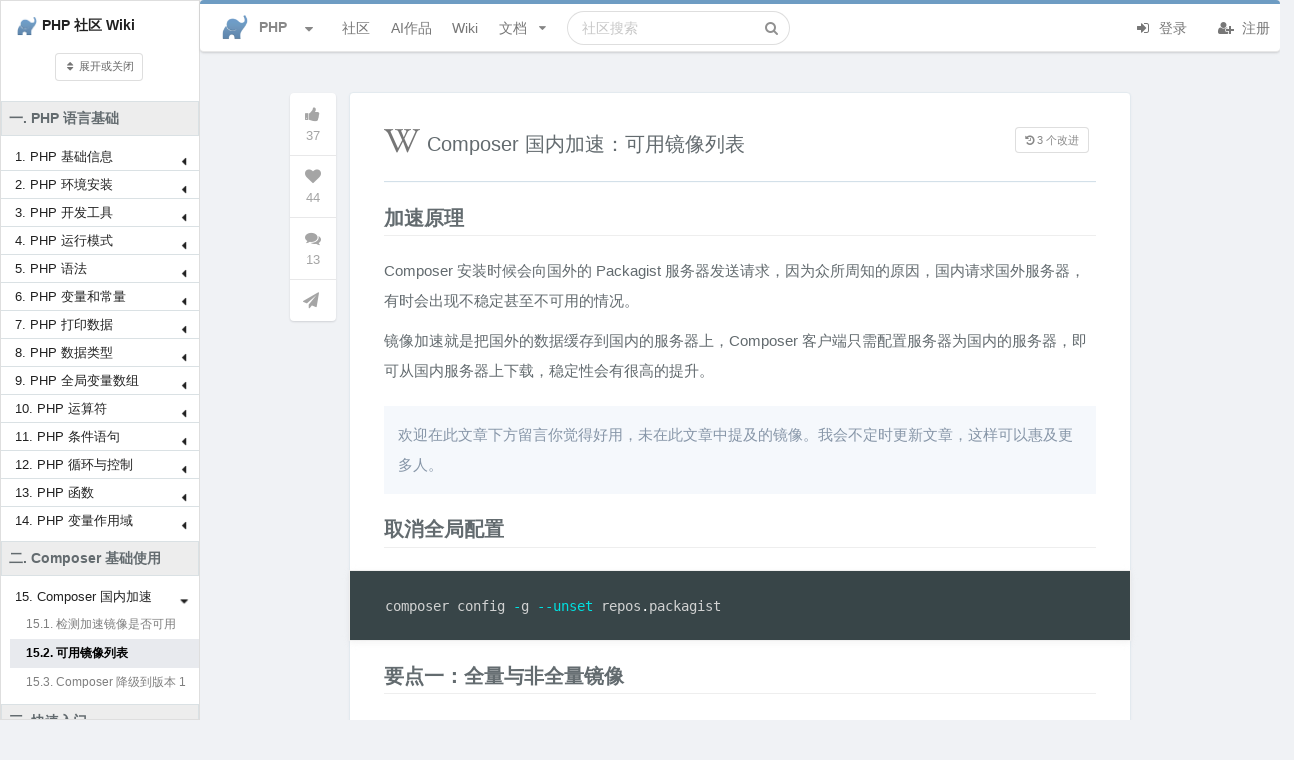

--- FILE ---
content_type: text/html; charset=UTF-8
request_url: https://learnku.com/php/wikis/30594
body_size: 41705
content:
<!DOCTYPE html>
<html lang="zh" class="">

<head>
  <meta charset="utf-8">
  <meta http-equiv="X-UA-Compatible" content="IE=edge">

  <meta name="viewport" content="width=device-width, initial-scale=1, maximum-scale=1, user-scalable=no" />
  <meta name="baidu-site-verification" content="MfC8ppEukL" />
  <meta baidu-gxt-verify-token="fa750b19bb54c9ad03503638f41923db">
  <!-- CSRF Token -->
  <meta name="csrf-token" content="vmTuoQhEtYD05Y8Pq9nf3IxOsOOjz6DrWaU66wRr">

      <title>
      Composer 国内加速：可用镜像列表 | PHP 技术论坛       </title>
    <meta name="description" content="加速原理 Composer 安装时候会向国外的 Packagist 服务器发送请求，因为众所周知的原因，国内请求国外服务器，有时会出现不稳定甚至不可用的情况。 镜像加速就是把国外的数据缓存到国内的服务器上，Composer 客户端..." />
    <meta name="keywords" content="php,php论坛,php社区,php教程,php入门,php职位,php工作,php视频,php开源,php新手,php7
" />
    
    <meta name="author" content="Summer" />

          <link rel="shortcut icon" href="https://cdn.learnku.com//uploads/communities/Y7fElYYwCFjTTXCdwPNW.png!/both/44x44" />
    
    <!-- Styles -->
    <link href="https://cdn.learnku.com//build/css/vendors.css?id=86c0adfd456eb904e1ad4b648134be97" rel="stylesheet">
    <link href="https://cdn.learnku.com//build/css/app.css?id=a91e47e2539b98438cb4c6c3a665d642" rel="stylesheet">

      </head>

  <body class=" wikis-show-page">

    <!-- 为 Pjax 和模板加载优化，只能放这里 -->
    <script>
      window.Laravel = {"csrfToken":"vmTuoQhEtYD05Y8Pq9nf3IxOsOOjz6DrWaU66wRr"}
      window.Config = {
        'GA_Tracking_ID': 'G-VD6FH8BPTD',
        'user_id': 0,
        'is_student': '',
        'search_user_id': 0,
        'cdn_domain': 'cdn.learnku.com',
        'domain': 'learnku.com',
        'request_interval': 600000, // 消息通知检测周期
        'notification_count': 0,
        'token': 'vmTuoQhEtYD05Y8Pq9nf3IxOsOOjz6DrWaU66wRr',
        'environment': 'production',
        'url': 'https://learnku.com',
        'tags_url': '',
        'scroll_to_top': true,
        'community': {
          'id': 8,
          'name': 'PHP',
          'favicon': 'https://cdn.learnku.com//uploads/communities/Y7fElYYwCFjTTXCdwPNW.png!/both/44x44'
        },
        'routes': {
          'notificationsCount': 'https://learnku.com/notifications/count',
          'upload_image': 'https://learnku.com/courses/upload_image',
                      // 社区搜索
            'api_search' : 'https://learnku.com/communities/php/api_search',
                    'collections_store': 'https://learnku.com/collections',
          'collections_my': 'https://learnku.com/collections/my/ajax',
          'annotations_store': 'https://learnku.com/annotations',
          'annotations_destroy': 'https://learnku.com/annotations/destroy',
          'annotations_update': 'https://learnku.com/annotations/update',
          'annotation_setting': 'https://learnku.com/users/settings/annotation_setting',
        },
        'cdnDomain': 'https://cdn.learnku.com/',
        'overlay': '',
        'following_users': [],
        'search_type': 'standard',
        'book_id': 0,
        'is_docs': "no",
        'article_id': 0,
        'topic_id': 30594,
        'user_settings': {
          'visit_topic_patches_page': false,
          'annotation_disabled': 'yes',
        },
        'can': {},
        'editor': {},
        'destroyeditor_id': {
                  },

        'content': {}
      };

      var ShowCrxHint = 'no';

      function onWXWebView() {
        $('.wechat-login-link').attr("href", "https://learnku.com/auth/oauth?driver=wechat_client")
        $('.show-on-wechat-view').show();
      }
      if (typeof WeixinJSBridge == "object" && typeof WeixinJSBridge.invoke == "function") {
        onWXWebView();
      } else {
        if (document.addEventListener) {
          document.addEventListener("WeixinJSBridgeReady", onWXWebView, false);
        } else if (document.attachEvent) {
          document.attachEvent("WeixinJSBridgeReady", onWXWebView);
          document.attachEvent("onWeixinJSBridgeReady", onWXWebView);
        }
      }
    </script>

    <style>
      .ui.top.menu {
        border-top: 4px solid #00b5ad;
      }

      .ui.fluid.search .results {
        width: 550px;
      }

      @media only screen and (max-width: 767px) {
        .ui.top.menu>.ui.container {
          height: 52px;
          flex-direction: initial;
        }
      }

      
      /* 顶部导航栏 */
      .ui.top.menu {
        border-top: 4px solid #6E9CC3;
      }

      /* 右边导航栏顶部样式 */
      .ui.top-color.segment:not(.inverted) {
        border-top: 2px solid #6E9CC3;
      }

      /* 右边导航栏顶部样式 */
      .ui.top-color.card:not(.inverted) {
        border-top: 2px solid #6E9CC3;
      }

      /* 主要按钮 */

      .ui.primary.buttons .button,
      .ui.primary.button {
        background-color: #6E9CC3;
        border-color: #6E9CC3;
      }

      /* 主要按钮选中状态 */
      .ui.primary.buttons .button:hover,
      .ui.primary.button:hover,
      .ui.primary.button:active,
      .ui.primary.buttons .button:active,
      .ui.primary.button:focus,
      .ui.primary.buttons .button:focus,
      .ui.primary.active.button,
      .ui.primary.button .active.button:active,
      .ui.primary.buttons .active.button,
      .ui.primary.buttons .active.button:active {
        background-color: #6E9CC3;
        border-color: #6E9CC3;
      }

      /* 外框按钮 */
      .ui.basic.primary.buttons .button,
      .ui.basic.primary.button {
        color: #6E9CC3 !important;
        box-shadow: 0px 0px 0px 1px #6E9CC3 inset !important;
      }

      /* 外框按钮选中状态 */
      .ui.basic.primary.buttons .button:hover,
      .ui.basic.primary.button:hover {
        color: #6E9CC3 !important;
        box-shadow: 0px 0px 0px 1px #6E9CC3 inset !important;
      }

      .ui.basic.primary.buttons .active.button,
      .ui.basic.primary.active.button {
        color: #6E9CC3 !important;
        box-shadow: 0px 0px 0px 1px #6E9CC3 inset !important;
      }

      .ui.basic.primary.buttons .button:active,
      .ui.basic.primary.button:active,
      .ui.basic.primary.buttons .active.button,
      .ui.basic.primary.active.button,
      .ui.basic.buttons .button:hover,
      .ui.basic.button:hover,
      .ui.basic.primary.buttons .button:focus,
      .ui.basic.primary.button:focus {
        box-shadow: 0px 0px 0px 1px #6E9CC3 inset !important;
      }

      .pagination>.active>a,
      .pagination>.active>a:focus,
      .pagination>.active>a:hover,
      .pagination>.active>span,
      .pagination>.active>span:focus,
      .pagination>.active>span:hover {
        background-color: #6E9CC3;
        border-color: #6E9CC3;
      }

      .pagination>li>a,
      .pagination>li>span {
        color: #6E9CC3;
      }

    .footer {
        max-height: max-content;
      }

    </style>

         <style>


        @media only screen and (max-width: 991px) {
            .ui.visible.wiki.sidebar {
                display:none;
            }
            .ui.animating.sidebar.top:not(.visible) {
                display:none;
            }
            .wiki-contributor-text {
                margin-left: 12px;
            }
        }
     </style>


    

    <div class="ui top menu sidebar stackable">
      <div class="item">
                  <img class="ui image" style="width:26px;height:26px;margin-top:-2px;"
            src="https://cdn.learnku.com//uploads/communities/Y7fElYYwCFjTTXCdwPNW.png!/both/44x44">
          <span class="site-name ml-2">PHP</span>
              </div>



      <form class="ui fluid category  item secondary"
        action="https://learnku.com/php/search"
        method="GET">
        <div class="ui icon input">
          <input class="prompt" name="q" type="text" placeholder="搜索"
            value="">
          <i class="search icon"></i>
        </div>
      </form>

      <a href="https://learnku.com/php" class="item secondary">
        <i class="icon comments"></i> 社区
      </a>
      <a href="https://learnku.com/activities" class="item secondary">
        <i class="icon bell"></i> 动态
      </a>
      <a href="/hub" class="item secondary">
        <i class="icon product hunt"></i> AI作品
      </a>
      <a href="https://learnku.com/php" class="item secondary">
        <i class="icon list"></i> 话题列表
      </a>

              <a href="https://learnku.com/php/wikis" class="item secondary">
          <i class="icon wikipedia"></i> 社区 Wiki
        </a>

        <a href="https://learnku.com/php/c/translations"
          class="item">
          <i class="icon translate"></i> 优质外文
        </a>

        <a href="https://learnku.com/php/c/jobs" class="item">
          <i class="icon suitcase"></i> 招聘求职
        </a>

        <a href="https://learnku.com/php/courses" class="item">
          <i class="icon book"></i> PHP 实战教程
        </a>

        <a href="https://learnku.com/php/docs" class="item">
          <i class="icon text file outline"></i> 社区文档
        </a>
      
              <div class="item">
          <a class="ui basic small button no-pjax" href="https://learnku.com/auth/login"><i class="icon user "></i> 登录
          </a>
        </div>

        <div class="item">
          <a class="ui basic small button no-pjax" href="https://learnku.com/auth/register"><i class="icon signup "></i>
            注册 </a>
        </div>
          </div>

                  <style>
    .ui.vertical.sidebar.menu>.item:before {
        background:none;
    }
</style>

<div class="ui vertical sidebar book-sidemenu menu accordion following  visible wikis hide-on-mobile" style="z-index: 2;width: 250px;">
    <a class="item lh-2 pb-1 pt-3 d-flex align-items-center" href="https://learnku.com/php/wikis">
        <img style="width:20px;height:20px;margin-right:5px;" src="https://cdn.learnku.com//uploads/communities/Y7fElYYwCFjTTXCdwPNW.png"> <b>PHP 社区 Wiki</b>
    </a>
    

    <div class="item lh-2 text-center">
        <div class="ui button  mini basic icon open-all">
            <i class="icon sort"></i> 展开或关闭
        </div>
    </div>

    

        <div class="py-2 my-2 px-2  fs-normal wiki-top-category fw-bold" style="background-color: #ededed;border: 1px solid #dae1e4;">一. PHP 语言基础</div>

        
            <div class="item px-3 py-1" style="border-bottom: 1px solid #dae1e4;">

                                                            <div class="py-1 title fs-tiny chapter-position-75 header" style="line-height: inherit;margin: 0px;font-weight: normal;"><i class="dropdown icon mt-0"></i>
                            1. PHP 基础信息
                        </div>
                        <div class="pl-0 pt-0 mt-1 article menu content">
                    
                    <a
                    id="article-link-1"
                    data-index="1"
                    data-chapter-id="75"
                    data-previous="article-link-0"
                    data-next="article-link-2"
                    class="item article-link lh-1 article-position-27063" href="https://learnku.com/php/wikis/27063" style="">
                        1.1. 什么是 PHP？
                    </a>

                    
                    
                                    
                    <a
                    id="article-link-2"
                    data-index="2"
                    data-chapter-id="75"
                    data-previous="article-link-1"
                    data-next="article-link-3"
                    class="item article-link lh-1 article-position-27064" href="https://learnku.com/php/wikis/27064" style="">
                        1.2. 作者及其背后的团队
                    </a>

                    
                    
                                    
                    <a
                    id="article-link-3"
                    data-index="3"
                    data-chapter-id="75"
                    data-previous="article-link-2"
                    data-next="article-link-4"
                    class="item article-link lh-1 article-position-27065" href="https://learnku.com/php/wikis/27065" style="">
                        1.3. 有哪些版本？
                    </a>

                    
                    
                                    
                    <a
                    id="article-link-4"
                    data-index="4"
                    data-chapter-id="75"
                    data-previous="article-link-3"
                    data-next="article-link-5"
                    class="item article-link lh-1 article-position-27066" href="https://learnku.com/php/wikis/27066" style="">
                        1.4. 发行计划
                    </a>

                    
                    
                                    
                    <a
                    id="article-link-5"
                    data-index="5"
                    data-chapter-id="75"
                    data-previous="article-link-4"
                    data-next="article-link-6"
                    class="item article-link lh-1 article-position-27067" href="https://learnku.com/php/wikis/27067" style="">
                        1.5. 如何选择版本？
                    </a>

                                            </div>
                    
                    
                
            </div>


                    
            <div class="item px-3 py-1" style="border-bottom: 1px solid #dae1e4;">

                                                            <div class="py-1 title fs-tiny chapter-position-76 header" style="line-height: inherit;margin: 0px;font-weight: normal;"><i class="dropdown icon mt-0"></i>
                            2. PHP 环境安装
                        </div>
                        <div class="pl-0 pt-0 mt-1 article menu content">
                    
                    <a
                    id="article-link-6"
                    data-index="6"
                    data-chapter-id="76"
                    data-previous="article-link-5"
                    data-next="article-link-7"
                    class="item article-link lh-1 article-position-27068" href="https://learnku.com/php/wikis/27068" style="">
                        2.1. Windows 开发环境（PHPStudy）
                    </a>

                    
                    
                                    
                    <a
                    id="article-link-7"
                    data-index="7"
                    data-chapter-id="76"
                    data-previous="article-link-6"
                    data-next="article-link-8"
                    class="item article-link lh-1 article-position-27069" href="https://learnku.com/php/wikis/27069" style="">
                        2.2. Mac 开发环境
                    </a>

                    
                    
                                    
                    <a
                    id="article-link-8"
                    data-index="8"
                    data-chapter-id="76"
                    data-previous="article-link-7"
                    data-next="article-link-9"
                    class="item article-link lh-1 article-position-27070" href="https://learnku.com/php/wikis/27070" style="">
                        2.3. Linux 开发环境
                    </a>

                    
                    
                                    
                    <a
                    id="article-link-9"
                    data-index="9"
                    data-chapter-id="76"
                    data-previous="article-link-8"
                    data-next="article-link-10"
                    class="item article-link lh-1 article-position-43637" href="https://learnku.com/php/wikis/43637" style="">
                        2.4. 什么是开发环境
                    </a>

                                            </div>
                    
                    
                
            </div>


                    
            <div class="item px-3 py-1" style="border-bottom: 1px solid #dae1e4;">

                                                            <div class="py-1 title fs-tiny chapter-position-77 header" style="line-height: inherit;margin: 0px;font-weight: normal;"><i class="dropdown icon mt-0"></i>
                            3. PHP 开发工具
                        </div>
                        <div class="pl-0 pt-0 mt-1 article menu content">
                    
                    <a
                    id="article-link-10"
                    data-index="10"
                    data-chapter-id="77"
                    data-previous="article-link-9"
                    data-next="article-link-11"
                    class="item article-link lh-1 article-position-27071" href="https://learnku.com/php/wikis/27071" style="">
                        3.1. Sublime Text 编辑器
                    </a>

                    
                    
                                    
                    <a
                    id="article-link-11"
                    data-index="11"
                    data-chapter-id="77"
                    data-previous="article-link-10"
                    data-next="article-link-12"
                    class="item article-link lh-1 article-position-27072" href="https://learnku.com/php/wikis/27072" style="color:rgb(255, 106, 29);">
                        3.2. 代码格式化
                    </a>

                    
                    
                                    
                    <a
                    id="article-link-12"
                    data-index="12"
                    data-chapter-id="77"
                    data-previous="article-link-11"
                    data-next="article-link-13"
                    class="item article-link lh-1 article-position-27073" href="https://learnku.com/php/wikis/27073" style="color:rgb(255, 106, 29);">
                        3.3. 生成代码文档
                    </a>

                    
                    
                                    
                    <a
                    id="article-link-13"
                    data-index="13"
                    data-chapter-id="77"
                    data-previous="article-link-12"
                    data-next="article-link-14"
                    class="item article-link lh-1 article-position-43691" href="https://learnku.com/php/wikis/43691" style="">
                        3.4. Visual Studio Code 编辑器
                    </a>

                                            </div>
                    
                    
                
            </div>


                    
            <div class="item px-3 py-1" style="border-bottom: 1px solid #dae1e4;">

                                                            <div class="py-1 title fs-tiny chapter-position-78 header" style="line-height: inherit;margin: 0px;font-weight: normal;"><i class="dropdown icon mt-0"></i>
                            4. PHP 运行模式
                        </div>
                        <div class="pl-0 pt-0 mt-1 article menu content">
                    
                    <a
                    id="article-link-14"
                    data-index="14"
                    data-chapter-id="78"
                    data-previous="article-link-13"
                    data-next="article-link-15"
                    class="item article-link lh-1 article-position-27074" href="https://learnku.com/php/wikis/27074" style="">
                        4.1. 命令行 CLI
                    </a>

                    
                    
                                    
                    <a
                    id="article-link-15"
                    data-index="15"
                    data-chapter-id="78"
                    data-previous="article-link-14"
                    data-next="article-link-16"
                    class="item article-link lh-1 article-position-27075" href="https://learnku.com/php/wikis/27075" style="">
                        4.2. PHP-FPM
                    </a>

                    
                    
                                    
                    <a
                    id="article-link-16"
                    data-index="16"
                    data-chapter-id="78"
                    data-previous="article-link-15"
                    data-next="article-link-17"
                    class="item article-link lh-1 article-position-27076" href="https://learnku.com/php/wikis/27076" style="">
                        4.3. php.ini 配置信息详解
                    </a>

                                            </div>
                    
                    
                
            </div>


                    
            <div class="item px-3 py-1" style="border-bottom: 1px solid #dae1e4;">

                                                            <div class="py-1 title fs-tiny chapter-position-79 header" style="line-height: inherit;margin: 0px;font-weight: normal;"><i class="dropdown icon mt-0"></i>
                            5. PHP 语法
                        </div>
                        <div class="pl-0 pt-0 mt-1 article menu content">
                    
                    <a
                    id="article-link-17"
                    data-index="17"
                    data-chapter-id="79"
                    data-previous="article-link-16"
                    data-next="article-link-18"
                    class="item article-link lh-1 article-position-27077" href="https://learnku.com/php/wikis/27077" style="color:rgb(255, 106, 29);">
                        5.1. 基础语法
                    </a>

                    
                    
                                    
                    <a
                    id="article-link-18"
                    data-index="18"
                    data-chapter-id="79"
                    data-previous="article-link-17"
                    data-next="article-link-19"
                    class="item article-link lh-1 article-position-27078" href="https://learnku.com/php/wikis/27078" style="">
                        5.2. 第一个 PHP 脚本程序 Hello World
                    </a>

                    
                    
                                    
                    <a
                    id="article-link-19"
                    data-index="19"
                    data-chapter-id="79"
                    data-previous="article-link-18"
                    data-next="article-link-20"
                    class="item article-link lh-1 article-position-27079" href="https://learnku.com/php/wikis/27079" style="">
                        5.3. 在 HTML 中嵌入 PHP 代码
                    </a>

                    
                    
                                    
                    <a
                    id="article-link-20"
                    data-index="20"
                    data-chapter-id="79"
                    data-previous="article-link-19"
                    data-next="article-link-21"
                    class="item article-link lh-1 article-position-27080" href="https://learnku.com/php/wikis/27080" style="color:rgb(255, 106, 29);">
                        5.4. 开始和结束标记
                    </a>

                    
                    
                                    
                    <a
                    id="article-link-21"
                    data-index="21"
                    data-chapter-id="79"
                    data-previous="article-link-20"
                    data-next="article-link-22"
                    class="item article-link lh-1 article-position-27081" href="https://learnku.com/php/wikis/27081" style="">
                        5.5. 指令分隔符（分号）
                    </a>

                    
                    
                                    
                    <a
                    id="article-link-22"
                    data-index="22"
                    data-chapter-id="79"
                    data-previous="article-link-21"
                    data-next="article-link-23"
                    class="item article-link lh-1 article-position-27082" href="https://learnku.com/php/wikis/27082" style="">
                        5.6. 程序注释
                    </a>

                    
                    
                                    
                    <a
                    id="article-link-23"
                    data-index="23"
                    data-chapter-id="79"
                    data-previous="article-link-22"
                    data-next="article-link-24"
                    class="item article-link lh-1 article-position-27083" href="https://learnku.com/php/wikis/27083" style="">
                        5.7. 引入 PHP 脚本 include
                    </a>

                    
                    
                                    
                    <a
                    id="article-link-24"
                    data-index="24"
                    data-chapter-id="79"
                    data-previous="article-link-23"
                    data-next="article-link-25"
                    class="item article-link lh-1 article-position-27084" href="https://learnku.com/php/wikis/27084" style="">
                        5.8. 引入 PHP 脚本 include_once
                    </a>

                    
                    
                                    
                    <a
                    id="article-link-25"
                    data-index="25"
                    data-chapter-id="79"
                    data-previous="article-link-24"
                    data-next="article-link-26"
                    class="item article-link lh-1 article-position-27085" href="https://learnku.com/php/wikis/27085" style="">
                        5.9. 引入 PHP 脚本 require
                    </a>

                    
                    
                                    
                    <a
                    id="article-link-26"
                    data-index="26"
                    data-chapter-id="79"
                    data-previous="article-link-25"
                    data-next="article-link-27"
                    class="item article-link lh-1 article-position-27086" href="https://learnku.com/php/wikis/27086" style="">
                        5.10. 引入 PHP 脚本 require_once
                    </a>

                    
                    
                                    
                    <a
                    id="article-link-27"
                    data-index="27"
                    data-chapter-id="79"
                    data-previous="article-link-26"
                    data-next="article-link-28"
                    class="item article-link lh-1 article-position-27087" href="https://learnku.com/php/wikis/27087" style="">
                        5.11. goto 语句
                    </a>

                                            </div>
                    
                    
                
            </div>


                    
            <div class="item px-3 py-1" style="border-bottom: 1px solid #dae1e4;">

                                                            <div class="py-1 title fs-tiny chapter-position-80 header" style="line-height: inherit;margin: 0px;font-weight: normal;"><i class="dropdown icon mt-0"></i>
                            6. PHP 变量和常量
                        </div>
                        <div class="pl-0 pt-0 mt-1 article menu content">
                    
                    <a
                    id="article-link-28"
                    data-index="28"
                    data-chapter-id="80"
                    data-previous="article-link-27"
                    data-next="article-link-29"
                    class="item article-link lh-1 article-position-27088" href="https://learnku.com/php/wikis/27088" style="">
                        6.1. 声明变量
                    </a>

                    
                    
                                    
                    <a
                    id="article-link-29"
                    data-index="29"
                    data-chapter-id="80"
                    data-previous="article-link-28"
                    data-next="article-link-30"
                    class="item article-link lh-1 article-position-27089" href="https://learnku.com/php/wikis/27089" style="">
                        6.2. 弱类型语言
                    </a>

                    
                    
                                    
                    <a
                    id="article-link-30"
                    data-index="30"
                    data-chapter-id="80"
                    data-previous="article-link-29"
                    data-next="article-link-31"
                    class="item article-link lh-1 article-position-27090" href="https://learnku.com/php/wikis/27090" style="">
                        6.3. 变量的命名
                    </a>

                    
                    
                                    
                    <a
                    id="article-link-31"
                    data-index="31"
                    data-chapter-id="80"
                    data-previous="article-link-30"
                    data-next="article-link-32"
                    class="item article-link lh-1 article-position-27091" href="https://learnku.com/php/wikis/27091" style="">
                        6.4. 可变变量
                    </a>

                    
                    
                                    
                    <a
                    id="article-link-32"
                    data-index="32"
                    data-chapter-id="80"
                    data-previous="article-link-31"
                    data-next="article-link-33"
                    class="item article-link lh-1 article-position-27092" href="https://learnku.com/php/wikis/27092" style="">
                        6.5. 变量的引用赋值
                    </a>

                    
                    
                                    
                    <a
                    id="article-link-33"
                    data-index="33"
                    data-chapter-id="80"
                    data-previous="article-link-32"
                    data-next="article-link-34"
                    class="item article-link lh-1 article-position-27093" href="https://learnku.com/php/wikis/27093" style="">
                        6.6. 常量的定义和使用
                    </a>

                    
                    
                                    
                    <a
                    id="article-link-34"
                    data-index="34"
                    data-chapter-id="80"
                    data-previous="article-link-33"
                    data-next="article-link-35"
                    class="item article-link lh-1 article-position-27094" href="https://learnku.com/php/wikis/27094" style="">
                        6.7. 常量和变量的区别
                    </a>

                                            </div>
                    
                    
                
            </div>


                    
            <div class="item px-3 py-1" style="border-bottom: 1px solid #dae1e4;">

                                                            <div class="py-1 title fs-tiny chapter-position-81 header" style="line-height: inherit;margin: 0px;font-weight: normal;"><i class="dropdown icon mt-0"></i>
                            7. PHP 打印数据
                        </div>
                        <div class="pl-0 pt-0 mt-1 article menu content">
                    
                    <a
                    id="article-link-35"
                    data-index="35"
                    data-chapter-id="81"
                    data-previous="article-link-34"
                    data-next="article-link-36"
                    class="item article-link lh-1 article-position-27095" href="https://learnku.com/php/wikis/27095" style="">
                        7.1. echo 语句
                    </a>

                    
                    
                                    
                    <a
                    id="article-link-36"
                    data-index="36"
                    data-chapter-id="81"
                    data-previous="article-link-35"
                    data-next="article-link-37"
                    class="item article-link lh-1 article-position-27096" href="https://learnku.com/php/wikis/27096" style="">
                        7.2. print 语句
                    </a>

                    
                    
                                    
                    <a
                    id="article-link-37"
                    data-index="37"
                    data-chapter-id="81"
                    data-previous="article-link-36"
                    data-next="article-link-38"
                    class="item article-link lh-1 article-position-27097" href="https://learnku.com/php/wikis/27097" style="">
                        7.3. var_dump 语句
                    </a>

                    
                    
                                    
                    <a
                    id="article-link-38"
                    data-index="38"
                    data-chapter-id="81"
                    data-previous="article-link-37"
                    data-next="article-link-39"
                    class="item article-link lh-1 article-position-27098" href="https://learnku.com/php/wikis/27098" style="">
                        7.4. print_r 语句
                    </a>

                                            </div>
                    
                    
                
            </div>


                    
            <div class="item px-3 py-1" style="border-bottom: 1px solid #dae1e4;">

                                                            <div class="py-1 title fs-tiny chapter-position-82 header" style="line-height: inherit;margin: 0px;font-weight: normal;"><i class="dropdown icon mt-0"></i>
                            8. PHP 数据类型
                        </div>
                        <div class="pl-0 pt-0 mt-1 article menu content">
                    
                    <a
                    id="article-link-39"
                    data-index="39"
                    data-chapter-id="82"
                    data-previous="article-link-38"
                    data-next="article-link-40"
                    class="item article-link lh-1 article-position-27099" href="https://learnku.com/php/wikis/27099" style="">
                        8.1. 类型介绍
                    </a>

                    
                    
                                    
                    <a
                    id="article-link-40"
                    data-index="40"
                    data-chapter-id="82"
                    data-previous="article-link-39"
                    data-next="article-link-41"
                    class="item article-link lh-1 article-position-27100" href="https://learnku.com/php/wikis/27100" style="">
                        8.2. 整型（integer）
                    </a>

                    
                    
                                    
                    <a
                    id="article-link-41"
                    data-index="41"
                    data-chapter-id="82"
                    data-previous="article-link-40"
                    data-next="article-link-42"
                    class="item article-link lh-1 article-position-27101" href="https://learnku.com/php/wikis/27101" style="">
                        8.3. 字符串（string）
                    </a>

                    
                    
                                    
                    <a
                    id="article-link-42"
                    data-index="42"
                    data-chapter-id="82"
                    data-previous="article-link-41"
                    data-next="article-link-43"
                    class="item article-link lh-1 article-position-27102" href="https://learnku.com/php/wikis/27102" style="">
                        8.4. 布尔型（boolean）
                    </a>

                    
                    
                                    
                    <a
                    id="article-link-43"
                    data-index="43"
                    data-chapter-id="82"
                    data-previous="article-link-42"
                    data-next="article-link-44"
                    class="item article-link lh-1 article-position-27103" href="https://learnku.com/php/wikis/27103" style="">
                        8.5. 浮点型（float 或 double）
                    </a>

                    
                    
                                    
                    <a
                    id="article-link-44"
                    data-index="44"
                    data-chapter-id="82"
                    data-previous="article-link-43"
                    data-next="article-link-45"
                    class="item article-link lh-1 article-position-27104" href="https://learnku.com/php/wikis/27104" style="">
                        8.6. 数组（array）
                    </a>

                    
                    
                                    
                    <a
                    id="article-link-45"
                    data-index="45"
                    data-chapter-id="82"
                    data-previous="article-link-44"
                    data-next="article-link-46"
                    class="item article-link lh-1 article-position-27105" href="https://learnku.com/php/wikis/27105" style="">
                        8.7. 对象（object）
                    </a>

                    
                    
                                    
                    <a
                    id="article-link-46"
                    data-index="46"
                    data-chapter-id="82"
                    data-previous="article-link-45"
                    data-next="article-link-47"
                    class="item article-link lh-1 article-position-27106" href="https://learnku.com/php/wikis/27106" style="">
                        8.8. 资源（resource）
                    </a>

                    
                    
                                    
                    <a
                    id="article-link-47"
                    data-index="47"
                    data-chapter-id="82"
                    data-previous="article-link-46"
                    data-next="article-link-48"
                    class="item article-link lh-1 article-position-27107" href="https://learnku.com/php/wikis/27107" style="">
                        8.9. Null 类型
                    </a>

                    
                    
                                    
                    <a
                    id="article-link-48"
                    data-index="48"
                    data-chapter-id="82"
                    data-previous="article-link-47"
                    data-next="article-link-49"
                    class="item article-link lh-1 article-position-27108" href="https://learnku.com/php/wikis/27108" style="">
                        8.10. 伪类型介绍
                    </a>

                    
                    
                                    
                    <a
                    id="article-link-49"
                    data-index="49"
                    data-chapter-id="82"
                    data-previous="article-link-48"
                    data-next="article-link-50"
                    class="item article-link lh-1 article-position-27109" href="https://learnku.com/php/wikis/27109" style="">
                        8.11. 类型转换
                    </a>

                    
                    
                                    
                    <a
                    id="article-link-50"
                    data-index="50"
                    data-chapter-id="82"
                    data-previous="article-link-49"
                    data-next="article-link-51"
                    class="item article-link lh-1 article-position-27110" href="https://learnku.com/php/wikis/27110" style="">
                        8.12. 自动类型转换
                    </a>

                    
                    
                                    
                    <a
                    id="article-link-51"
                    data-index="51"
                    data-chapter-id="82"
                    data-previous="article-link-50"
                    data-next="article-link-52"
                    class="item article-link lh-1 article-position-27111" href="https://learnku.com/php/wikis/27111" style="color:rgb(255, 106, 29);">
                        8.13. 强制类型转换
                    </a>

                    
                    
                                    
                    <a
                    id="article-link-52"
                    data-index="52"
                    data-chapter-id="82"
                    data-previous="article-link-51"
                    data-next="article-link-53"
                    class="item article-link lh-1 article-position-27112" href="https://learnku.com/php/wikis/27112" style="color:rgb(255, 106, 29);">
                        8.14. 类型转换细节
                    </a>

                                            </div>
                    
                    
                
            </div>


                    
            <div class="item px-3 py-1" style="border-bottom: 1px solid #dae1e4;">

                                                            <div class="py-1 title fs-tiny chapter-position-83 header" style="line-height: inherit;margin: 0px;font-weight: normal;"><i class="dropdown icon mt-0"></i>
                            9. PHP 全局变量数组
                        </div>
                        <div class="pl-0 pt-0 mt-1 article menu content">
                    
                    <a
                    id="article-link-53"
                    data-index="53"
                    data-chapter-id="83"
                    data-previous="article-link-52"
                    data-next="article-link-54"
                    class="item article-link lh-1 article-position-27113" href="https://learnku.com/php/wikis/27113" style="">
                        9.1. 超全局变量 $GLOBALS 
                    </a>

                    
                    
                                    
                    <a
                    id="article-link-54"
                    data-index="54"
                    data-chapter-id="83"
                    data-previous="article-link-53"
                    data-next="article-link-55"
                    class="item article-link lh-1 article-position-27114" href="https://learnku.com/php/wikis/27114" style="color:rgb(255, 106, 29);">
                        9.2. 服务器变量 $_SERVER
                    </a>

                    
                    
                                    
                    <a
                    id="article-link-55"
                    data-index="55"
                    data-chapter-id="83"
                    data-previous="article-link-54"
                    data-next="article-link-56"
                    class="item article-link lh-1 article-position-27115" href="https://learnku.com/php/wikis/27115" style="color:rgb(255, 106, 29);">
                        9.3. 环境变量 $_ENV
                    </a>

                    
                    
                                    
                    <a
                    id="article-link-56"
                    data-index="56"
                    data-chapter-id="83"
                    data-previous="article-link-55"
                    data-next="article-link-57"
                    class="item article-link lh-1 article-position-27116" href="https://learnku.com/php/wikis/27116" style="">
                        9.4. URL 参数 $_GET
                    </a>

                    
                    
                                    
                    <a
                    id="article-link-57"
                    data-index="57"
                    data-chapter-id="83"
                    data-previous="article-link-56"
                    data-next="article-link-58"
                    class="item article-link lh-1 article-position-27117" href="https://learnku.com/php/wikis/27117" style="color:rgb(255, 106, 29);">
                        9.5. POST 变量 $_POST
                    </a>

                    
                    
                                    
                    <a
                    id="article-link-58"
                    data-index="58"
                    data-chapter-id="83"
                    data-previous="article-link-57"
                    data-next="article-link-59"
                    class="item article-link lh-1 article-position-27118" href="https://learnku.com/php/wikis/27118" style="color:rgb(255, 106, 29);">
                        9.6. 请求 $_REQUEST
                    </a>

                    
                    
                                    
                    <a
                    id="article-link-59"
                    data-index="59"
                    data-chapter-id="83"
                    data-previous="article-link-58"
                    data-next="article-link-60"
                    class="item article-link lh-1 article-position-27119" href="https://learnku.com/php/wikis/27119" style="color:rgb(255, 106, 29);">
                        9.7. 文件上传变量 $_FILES
                    </a>

                    
                    
                                    
                    <a
                    id="article-link-60"
                    data-index="60"
                    data-chapter-id="83"
                    data-previous="article-link-59"
                    data-next="article-link-61"
                    class="item article-link lh-1 article-position-27120" href="https://learnku.com/php/wikis/27120" style="">
                        9.8. Cookies 变量 $_COOKIE
                    </a>

                    
                    
                                    
                    <a
                    id="article-link-61"
                    data-index="61"
                    data-chapter-id="83"
                    data-previous="article-link-60"
                    data-next="article-link-62"
                    class="item article-link lh-1 article-position-27121" href="https://learnku.com/php/wikis/27121" style="">
                        9.9. 会话 $_SESSION
                    </a>

                                            </div>
                    
                    
                
            </div>


                    
            <div class="item px-3 py-1" style="border-bottom: 1px solid #dae1e4;">

                                                            <div class="py-1 title fs-tiny chapter-position-84 header" style="line-height: inherit;margin: 0px;font-weight: normal;"><i class="dropdown icon mt-0"></i>
                            10. PHP 运算符
                        </div>
                        <div class="pl-0 pt-0 mt-1 article menu content">
                    
                    <a
                    id="article-link-62"
                    data-index="62"
                    data-chapter-id="84"
                    data-previous="article-link-61"
                    data-next="article-link-63"
                    class="item article-link lh-1 article-position-27122" href="https://learnku.com/php/wikis/27122" style="">
                        10.1. 算术运算符
                    </a>

                    
                    
                                    
                    <a
                    id="article-link-63"
                    data-index="63"
                    data-chapter-id="84"
                    data-previous="article-link-62"
                    data-next="article-link-64"
                    class="item article-link lh-1 article-position-27123" href="https://learnku.com/php/wikis/27123" style="">
                        10.2. 字符串运算符
                    </a>

                    
                    
                                    
                    <a
                    id="article-link-64"
                    data-index="64"
                    data-chapter-id="84"
                    data-previous="article-link-63"
                    data-next="article-link-65"
                    class="item article-link lh-1 article-position-27124" href="https://learnku.com/php/wikis/27124" style="">
                        10.3. 赋值运算符
                    </a>

                    
                    
                                    
                    <a
                    id="article-link-65"
                    data-index="65"
                    data-chapter-id="84"
                    data-previous="article-link-64"
                    data-next="article-link-66"
                    class="item article-link lh-1 article-position-27125" href="https://learnku.com/php/wikis/27125" style="">
                        10.4. 比较运算符
                    </a>

                    
                    
                                    
                    <a
                    id="article-link-66"
                    data-index="66"
                    data-chapter-id="84"
                    data-previous="article-link-65"
                    data-next="article-link-67"
                    class="item article-link lh-1 article-position-27126" href="https://learnku.com/php/wikis/27126" style="">
                        10.5. 逻辑运算符
                    </a>

                    
                    
                                    
                    <a
                    id="article-link-67"
                    data-index="67"
                    data-chapter-id="84"
                    data-previous="article-link-66"
                    data-next="article-link-68"
                    class="item article-link lh-1 article-position-27127" href="https://learnku.com/php/wikis/27127" style="">
                        10.6. 位运算符
                    </a>

                    
                    
                                    
                    <a
                    id="article-link-68"
                    data-index="68"
                    data-chapter-id="84"
                    data-previous="article-link-67"
                    data-next="article-link-69"
                    class="item article-link lh-1 article-position-27128" href="https://learnku.com/php/wikis/27128" style="">
                        10.7. 三元运算符
                    </a>

                    
                    
                                    
                    <a
                    id="article-link-69"
                    data-index="69"
                    data-chapter-id="84"
                    data-previous="article-link-68"
                    data-next="article-link-70"
                    class="item article-link lh-1 article-position-27129" href="https://learnku.com/php/wikis/27129" style="">
                        10.8. 数组运算符
                    </a>

                    
                    
                                    
                    <a
                    id="article-link-70"
                    data-index="70"
                    data-chapter-id="84"
                    data-previous="article-link-69"
                    data-next="article-link-71"
                    class="item article-link lh-1 article-position-27130" href="https://learnku.com/php/wikis/27130" style="">
                        10.9. 执行运算符
                    </a>

                    
                    
                                    
                    <a
                    id="article-link-71"
                    data-index="71"
                    data-chapter-id="84"
                    data-previous="article-link-70"
                    data-next="article-link-72"
                    class="item article-link lh-1 article-position-27131" href="https://learnku.com/php/wikis/27131" style="">
                        10.10. 类型运算符
                    </a>

                    
                    
                                    
                    <a
                    id="article-link-72"
                    data-index="72"
                    data-chapter-id="84"
                    data-previous="article-link-71"
                    data-next="article-link-73"
                    class="item article-link lh-1 article-position-27132" href="https://learnku.com/php/wikis/27132" style="">
                        10.11. 递增／递减运算符
                    </a>

                    
                    
                                    
                    <a
                    id="article-link-73"
                    data-index="73"
                    data-chapter-id="84"
                    data-previous="article-link-72"
                    data-next="article-link-74"
                    class="item article-link lh-1 article-position-27133" href="https://learnku.com/php/wikis/27133" style="">
                        10.12. 错误控制运算符
                    </a>

                    
                    
                                    
                    <a
                    id="article-link-74"
                    data-index="74"
                    data-chapter-id="84"
                    data-previous="article-link-73"
                    data-next="article-link-75"
                    class="item article-link lh-1 article-position-27134" href="https://learnku.com/php/wikis/27134" style="">
                        10.13. 运算符的优先级
                    </a>

                    
                    
                                    
                    <a
                    id="article-link-75"
                    data-index="75"
                    data-chapter-id="84"
                    data-previous="article-link-74"
                    data-next="article-link-76"
                    class="item article-link lh-1 article-position-27135" href="https://learnku.com/php/wikis/27135" style="color:rgb(255, 106, 29);">
                        10.14. 表达式的说明
                    </a>

                                            </div>
                    
                    
                
            </div>


                    
            <div class="item px-3 py-1" style="border-bottom: 1px solid #dae1e4;">

                                                            <div class="py-1 title fs-tiny chapter-position-85 header" style="line-height: inherit;margin: 0px;font-weight: normal;"><i class="dropdown icon mt-0"></i>
                            11. PHP 条件语句
                        </div>
                        <div class="pl-0 pt-0 mt-1 article menu content">
                    
                    <a
                    id="article-link-76"
                    data-index="76"
                    data-chapter-id="85"
                    data-previous="article-link-75"
                    data-next="article-link-77"
                    class="item article-link lh-1 article-position-27136" href="https://learnku.com/php/wikis/27136" style="">
                        11.1. 单一条件（if）
                    </a>

                    
                    
                                    
                    <a
                    id="article-link-77"
                    data-index="77"
                    data-chapter-id="85"
                    data-previous="article-link-76"
                    data-next="article-link-78"
                    class="item article-link lh-1 article-position-27137" href="https://learnku.com/php/wikis/27137" style="">
                        11.2. 双向条件（else）
                    </a>

                    
                    
                                    
                    <a
                    id="article-link-78"
                    data-index="78"
                    data-chapter-id="85"
                    data-previous="article-link-77"
                    data-next="article-link-79"
                    class="item article-link lh-1 article-position-27138" href="https://learnku.com/php/wikis/27138" style="color:rgb(255, 106, 29);">
                        11.3. 多向条件（elseif）
                    </a>

                    
                    
                                    
                    <a
                    id="article-link-79"
                    data-index="79"
                    data-chapter-id="85"
                    data-previous="article-link-78"
                    data-next="article-link-80"
                    class="item article-link lh-1 article-position-27139" href="https://learnku.com/php/wikis/27139" style="">
                        11.4. 多向条件（switch）
                    </a>

                    
                    
                                    
                    <a
                    id="article-link-80"
                    data-index="80"
                    data-chapter-id="85"
                    data-previous="article-link-79"
                    data-next="article-link-81"
                    class="item article-link lh-1 article-position-27140" href="https://learnku.com/php/wikis/27140" style="color:rgb(255, 106, 29);">
                        11.5. 替代语法
                    </a>

                                            </div>
                    
                    
                
            </div>


                    
            <div class="item px-3 py-1" style="border-bottom: 1px solid #dae1e4;">

                                                            <div class="py-1 title fs-tiny chapter-position-86 header" style="line-height: inherit;margin: 0px;font-weight: normal;"><i class="dropdown icon mt-0"></i>
                            12. PHP 循环与控制
                        </div>
                        <div class="pl-0 pt-0 mt-1 article menu content">
                    
                    <a
                    id="article-link-81"
                    data-index="81"
                    data-chapter-id="86"
                    data-previous="article-link-80"
                    data-next="article-link-82"
                    class="item article-link lh-1 article-position-27141" href="https://learnku.com/php/wikis/27141" style="">
                        12.1. while 语句
                    </a>

                    
                    
                                    
                    <a
                    id="article-link-82"
                    data-index="82"
                    data-chapter-id="86"
                    data-previous="article-link-81"
                    data-next="article-link-83"
                    class="item article-link lh-1 article-position-27142" href="https://learnku.com/php/wikis/27142" style="">
                        12.2. do…while 语句
                    </a>

                    
                    
                                    
                    <a
                    id="article-link-83"
                    data-index="83"
                    data-chapter-id="86"
                    data-previous="article-link-82"
                    data-next="article-link-84"
                    class="item article-link lh-1 article-position-27143" href="https://learnku.com/php/wikis/27143" style="">
                        12.3. for 语句
                    </a>

                    
                    
                                    
                    <a
                    id="article-link-84"
                    data-index="84"
                    data-chapter-id="86"
                    data-previous="article-link-83"
                    data-next="article-link-85"
                    class="item article-link lh-1 article-position-27144" href="https://learnku.com/php/wikis/27144" style="">
                        12.4. foreach 语句
                    </a>

                    
                    
                                    
                    <a
                    id="article-link-85"
                    data-index="85"
                    data-chapter-id="86"
                    data-previous="article-link-84"
                    data-next="article-link-86"
                    class="item article-link lh-1 article-position-27145" href="https://learnku.com/php/wikis/27145" style="">
                        12.5. break 中断语句
                    </a>

                    
                    
                                    
                    <a
                    id="article-link-86"
                    data-index="86"
                    data-chapter-id="86"
                    data-previous="article-link-85"
                    data-next="article-link-87"
                    class="item article-link lh-1 article-position-27146" href="https://learnku.com/php/wikis/27146" style="">
                        12.6. continue 跳过语句
                    </a>

                    
                    
                                    
                    <a
                    id="article-link-87"
                    data-index="87"
                    data-chapter-id="86"
                    data-previous="article-link-86"
                    data-next="article-link-88"
                    class="item article-link lh-1 article-position-27147" href="https://learnku.com/php/wikis/27147" style="color:rgb(255, 106, 29);">
                        12.7. exit 退出语句
                    </a>

                    
                    
                                    
                    <a
                    id="article-link-88"
                    data-index="88"
                    data-chapter-id="86"
                    data-previous="article-link-87"
                    data-next="article-link-89"
                    class="item article-link lh-1 article-position-27148" href="https://learnku.com/php/wikis/27148" style="">
                        12.8. return 语句
                    </a>

                                            </div>
                    
                    
                
            </div>


                    
            <div class="item px-3 py-1" style="border-bottom: 1px solid #dae1e4;">

                                                            <div class="py-1 title fs-tiny chapter-position-87 header" style="line-height: inherit;margin: 0px;font-weight: normal;"><i class="dropdown icon mt-0"></i>
                            13. PHP 函数
                        </div>
                        <div class="pl-0 pt-0 mt-1 article menu content">
                    
                    <a
                    id="article-link-89"
                    data-index="89"
                    data-chapter-id="87"
                    data-previous="article-link-88"
                    data-next="article-link-90"
                    class="item article-link lh-1 article-position-27149" href="https://learnku.com/php/wikis/27149" style="">
                        13.1. 函数的定义
                    </a>

                    
                    
                                    
                    <a
                    id="article-link-90"
                    data-index="90"
                    data-chapter-id="87"
                    data-previous="article-link-89"
                    data-next="article-link-91"
                    class="item article-link lh-1 article-position-27150" href="https://learnku.com/php/wikis/27150" style="">
                        13.2. PHP 内置函数
                    </a>

                    
                    
                                    
                    <a
                    id="article-link-91"
                    data-index="91"
                    data-chapter-id="87"
                    data-previous="article-link-90"
                    data-next="article-link-92"
                    class="item article-link lh-1 article-position-27151" href="https://learnku.com/php/wikis/27151" style="">
                        13.3. 函数的声明
                    </a>

                    
                    
                                    
                    <a
                    id="article-link-92"
                    data-index="92"
                    data-chapter-id="87"
                    data-previous="article-link-91"
                    data-next="article-link-93"
                    class="item article-link lh-1 article-position-27152" href="https://learnku.com/php/wikis/27152" style="">
                        13.4. 函数的调用
                    </a>

                    
                    
                                    
                    <a
                    id="article-link-93"
                    data-index="93"
                    data-chapter-id="87"
                    data-previous="article-link-92"
                    data-next="article-link-94"
                    class="item article-link lh-1 article-position-27153" href="https://learnku.com/php/wikis/27153" style="">
                        13.5. 函数的参数
                    </a>

                    
                    
                                    
                    <a
                    id="article-link-94"
                    data-index="94"
                    data-chapter-id="87"
                    data-previous="article-link-93"
                    data-next="article-link-95"
                    class="item article-link lh-1 article-position-27154" href="https://learnku.com/php/wikis/27154" style="color:rgb(255, 106, 29);">
                        13.6. 常规参数
                    </a>

                    
                    
                                    
                    <a
                    id="article-link-95"
                    data-index="95"
                    data-chapter-id="87"
                    data-previous="article-link-94"
                    data-next="article-link-96"
                    class="item article-link lh-1 article-position-27155" href="https://learnku.com/php/wikis/27155" style="color:rgb(255, 106, 29);">
                        13.7. 伪类型参数
                    </a>

                    
                    
                                    
                    <a
                    id="article-link-96"
                    data-index="96"
                    data-chapter-id="87"
                    data-previous="article-link-95"
                    data-next="article-link-97"
                    class="item article-link lh-1 article-position-27156" href="https://learnku.com/php/wikis/27156" style="color:rgb(255, 106, 29);">
                        13.8. 引用传参
                    </a>

                    
                    
                                    
                    <a
                    id="article-link-97"
                    data-index="97"
                    data-chapter-id="87"
                    data-previous="article-link-96"
                    data-next="article-link-98"
                    class="item article-link lh-1 article-position-27157" href="https://learnku.com/php/wikis/27157" style="">
                        13.9. 默认参数
                    </a>

                    
                    
                                    
                    <a
                    id="article-link-98"
                    data-index="98"
                    data-chapter-id="87"
                    data-previous="article-link-97"
                    data-next="article-link-99"
                    class="item article-link lh-1 article-position-27158" href="https://learnku.com/php/wikis/27158" style="color:rgb(255, 106, 29);">
                        13.10. 可变个数参数
                    </a>

                    
                    
                                    
                    <a
                    id="article-link-99"
                    data-index="99"
                    data-chapter-id="87"
                    data-previous="article-link-98"
                    data-next="article-link-100"
                    class="item article-link lh-1 article-position-27159" href="https://learnku.com/php/wikis/27159" style="color:rgb(255, 106, 29);">
                        13.11. return 返回值
                    </a>

                    
                    
                                    
                    <a
                    id="article-link-100"
                    data-index="100"
                    data-chapter-id="87"
                    data-previous="article-link-99"
                    data-next="article-link-101"
                    class="item article-link lh-1 article-position-27160" href="https://learnku.com/php/wikis/27160" style="color:rgb(255, 106, 29);">
                        13.12. 多个返回值
                    </a>

                    
                    
                                    
                    <a
                    id="article-link-101"
                    data-index="101"
                    data-chapter-id="87"
                    data-previous="article-link-100"
                    data-next="article-link-102"
                    class="item article-link lh-1 article-position-27161" href="https://learnku.com/php/wikis/27161" style="color:rgb(255, 106, 29);">
                        13.13. 返回一个引用
                    </a>

                    
                    
                                    
                    <a
                    id="article-link-102"
                    data-index="102"
                    data-chapter-id="87"
                    data-previous="article-link-101"
                    data-next="article-link-103"
                    class="item article-link lh-1 article-position-27162" href="https://learnku.com/php/wikis/27162" style="color:rgb(255, 106, 29);">
                        13.14. 声明返回类型
                    </a>

                    
                    
                                    
                    <a
                    id="article-link-103"
                    data-index="103"
                    data-chapter-id="87"
                    data-previous="article-link-102"
                    data-next="article-link-104"
                    class="item article-link lh-1 article-position-27163" href="https://learnku.com/php/wikis/27163" style="color:rgb(255, 106, 29);">
                        13.15. 回调函数（匿名函数）
                    </a>

                    
                    
                                    
                    <a
                    id="article-link-104"
                    data-index="104"
                    data-chapter-id="87"
                    data-previous="article-link-103"
                    data-next="article-link-105"
                    class="item article-link lh-1 article-position-27164" href="https://learnku.com/php/wikis/27164" style="color:rgb(255, 106, 29);">
                        13.16. 使用自定义函数库
                    </a>

                    
                    
                                    
                    <a
                    id="article-link-105"
                    data-index="105"
                    data-chapter-id="87"
                    data-previous="article-link-104"
                    data-next="article-link-106"
                    class="item article-link lh-1 article-position-27165" href="https://learnku.com/php/wikis/27165" style="">
                        13.17. 递归函数
                    </a>

                    
                    
                                    
                    <a
                    id="article-link-106"
                    data-index="106"
                    data-chapter-id="87"
                    data-previous="article-link-105"
                    data-next="article-link-107"
                    class="item article-link lh-1 article-position-27166" href="https://learnku.com/php/wikis/27166" style="color:rgb(255, 106, 29);">
                        13.18. 函数中的函数
                    </a>

                                            </div>
                    
                    
                
            </div>


                    
            <div class="item px-3 py-1" style="border-bottom:none;">

                                                            <div class="py-1 title fs-tiny chapter-position-88 header" style="line-height: inherit;margin: 0px;font-weight: normal;"><i class="dropdown icon mt-0"></i>
                            14. PHP 变量作用域
                        </div>
                        <div class="pl-0 pt-0 mt-1 article menu content">
                    
                    <a
                    id="article-link-107"
                    data-index="107"
                    data-chapter-id="88"
                    data-previous="article-link-106"
                    data-next="article-link-108"
                    class="item article-link lh-1 article-position-27167" href="https://learnku.com/php/wikis/27167" style="">
                        14.1. 局部作用域
                    </a>

                    
                    
                                    
                    <a
                    id="article-link-108"
                    data-index="108"
                    data-chapter-id="88"
                    data-previous="article-link-107"
                    data-next="article-link-109"
                    class="item article-link lh-1 article-position-27168" href="https://learnku.com/php/wikis/27168" style="color:rgb(255, 106, 29);">
                        14.2. 全局作用域
                    </a>

                    
                    
                                    
                    <a
                    id="article-link-109"
                    data-index="109"
                    data-chapter-id="88"
                    data-previous="article-link-108"
                    data-next="article-link-110"
                    class="item article-link lh-1 article-position-27169" href="https://learnku.com/php/wikis/27169" style="color:rgb(255, 106, 29);">
                        14.3. global 关键字
                    </a>

                    
                    
                                    
                    <a
                    id="article-link-110"
                    data-index="110"
                    data-chapter-id="88"
                    data-previous="article-link-109"
                    data-next="article-link-111"
                    class="item article-link lh-1 article-position-27170" href="https://learnku.com/php/wikis/27170" style="color:rgb(255, 106, 29);">
                        14.4. Static 作用域
                    </a>

                    
                    
                                    
                    <a
                    id="article-link-111"
                    data-index="111"
                    data-chapter-id="88"
                    data-previous="article-link-110"
                    data-next="article-link-112"
                    class="item article-link lh-1 article-position-27171" href="https://learnku.com/php/wikis/27171" style="color:rgb(255, 106, 29);">
                        14.5. 参数作用域
                    </a>

                                            </div>
                    
                    
                
            </div>


                        

        <div class="py-2 my-2 px-2  fs-normal wiki-top-category fw-bold" style="background-color: #ededed;border: 1px solid #dae1e4;">二. Composer 基础使用</div>

        
            <div class="item px-3 py-1" style="border-bottom:none;">

                                                            <div class="py-1 title fs-tiny chapter-position-129 header" style="line-height: inherit;margin: 0px;font-weight: normal;"><i class="dropdown icon mt-0"></i>
                            15. Composer 国内加速
                        </div>
                        <div class="pl-0 pt-0 mt-1 article menu content">
                    
                    <a
                    id="article-link-112"
                    data-index="112"
                    data-chapter-id="129"
                    data-previous="article-link-111"
                    data-next="article-link-113"
                    class="item article-link lh-1 article-position-30802" href="https://learnku.com/php/wikis/30802" style="">
                        15.1. 检测加速镜像是否可用
                    </a>

                    
                    
                                    
                    <a
                    id="article-link-113"
                    data-index="113"
                    data-chapter-id="129"
                    data-previous="article-link-112"
                    data-next="article-link-114"
                    class="item article-link lh-1 article-position-30594" href="https://learnku.com/php/wikis/30594" style="">
                        15.2. 可用镜像列表
                    </a>

                    
                    
                                    
                    <a
                    id="article-link-114"
                    data-index="114"
                    data-chapter-id="129"
                    data-previous="article-link-113"
                    data-next="article-link-115"
                    class="item article-link lh-1 article-position-61974" href="https://learnku.com/php/wikis/61974" style="">
                        15.3. Composer 降级到版本 1
                    </a>

                                            </div>
                    
                    
                
            </div>


                        

        <div class="py-2 my-2 px-2  fs-normal wiki-top-category fw-bold" style="background-color: #ededed;border: 1px solid #dae1e4;">三. 快速入门</div>

            

        <div class="py-2 my-2 px-2  fs-normal wiki-top-category fw-bold" style="background-color: #ededed;border: 1px solid #dae1e4;">四. PHP 面向对象</div>

        
            <div class="item px-3 py-1" style="border-bottom: 1px solid #dae1e4;">

                                                            <div class="py-1 title fs-tiny chapter-position-90 header" style="line-height: inherit;margin: 0px;font-weight: normal;"><i class="dropdown icon mt-0"></i>
                            16. PHP 面向对象基础
                        </div>
                        <div class="pl-0 pt-0 mt-1 article menu content">
                    
                    <a
                    id="article-link-115"
                    data-index="115"
                    data-chapter-id="90"
                    data-previous="article-link-114"
                    data-next="article-link-116"
                    class="item article-link lh-1 article-position-27172" href="https://learnku.com/php/wikis/27172" style="">
                        16.1. 类和对象
                    </a>

                    
                    
                                    
                    <a
                    id="article-link-116"
                    data-index="116"
                    data-chapter-id="90"
                    data-previous="article-link-115"
                    data-next="article-link-117"
                    class="item article-link lh-1 article-position-27173" href="https://learnku.com/php/wikis/27173" style="">
                        16.2. 编写第一个类
                    </a>

                    
                    
                                    
                    <a
                    id="article-link-117"
                    data-index="117"
                    data-chapter-id="90"
                    data-previous="article-link-116"
                    data-next="article-link-118"
                    class="item article-link lh-1 article-position-27174" href="https://learnku.com/php/wikis/27174" style="">
                        16.3. 类成员：属性
                    </a>

                    
                    
                                    
                    <a
                    id="article-link-118"
                    data-index="118"
                    data-chapter-id="90"
                    data-previous="article-link-117"
                    data-next="article-link-119"
                    class="item article-link lh-1 article-position-27175" href="https://learnku.com/php/wikis/27175" style="">
                        16.4. 类成员：方法
                    </a>

                    
                    
                                    
                    <a
                    id="article-link-119"
                    data-index="119"
                    data-chapter-id="90"
                    data-previous="article-link-118"
                    data-next="article-link-120"
                    class="item article-link lh-1 article-position-27176" href="https://learnku.com/php/wikis/27176" style="">
                        16.5. 访问成员 $this
                    </a>

                    
                    
                                    
                    <a
                    id="article-link-120"
                    data-index="120"
                    data-chapter-id="90"
                    data-previous="article-link-119"
                    data-next="article-link-121"
                    class="item article-link lh-1 article-position-27177" href="https://learnku.com/php/wikis/27177" style="">
                        16.6. 常量属性
                    </a>

                    
                    
                                    
                    <a
                    id="article-link-121"
                    data-index="121"
                    data-chapter-id="90"
                    data-previous="article-link-120"
                    data-next="article-link-122"
                    class="item article-link lh-1 article-position-27178" href="https://learnku.com/php/wikis/27178" style="">
                        16.7. 构造方法
                    </a>

                    
                    
                                    
                    <a
                    id="article-link-122"
                    data-index="122"
                    data-chapter-id="90"
                    data-previous="article-link-121"
                    data-next="article-link-123"
                    class="item article-link lh-1 article-position-27179" href="https://learnku.com/php/wikis/27179" style="">
                        16.8. 析构方法
                    </a>

                    
                    
                                    
                    <a
                    id="article-link-123"
                    data-index="123"
                    data-chapter-id="90"
                    data-previous="article-link-122"
                    data-next="article-link-124"
                    class="item article-link lh-1 article-position-27180" href="https://learnku.com/php/wikis/27180" style="">
                        16.9. 封装性 public
                    </a>

                    
                    
                                    
                    <a
                    id="article-link-124"
                    data-index="124"
                    data-chapter-id="90"
                    data-previous="article-link-123"
                    data-next="article-link-125"
                    class="item article-link lh-1 article-position-27181" href="https://learnku.com/php/wikis/27181" style="">
                        16.10. 封装性 private
                    </a>

                    
                    
                                    
                    <a
                    id="article-link-125"
                    data-index="125"
                    data-chapter-id="90"
                    data-previous="article-link-124"
                    data-next="article-link-126"
                    class="item article-link lh-1 article-position-27182" href="https://learnku.com/php/wikis/27182" style="">
                        16.11. 封装性 protected
                    </a>

                    
                    
                                    
                    <a
                    id="article-link-126"
                    data-index="126"
                    data-chapter-id="90"
                    data-previous="article-link-125"
                    data-next="article-link-127"
                    class="item article-link lh-1 article-position-27183" href="https://learnku.com/php/wikis/27183" style="">
                        16.12. 静态方法 static
                    </a>

                    
                    
                                    
                    <a
                    id="article-link-127"
                    data-index="127"
                    data-chapter-id="90"
                    data-previous="article-link-126"
                    data-next="article-link-128"
                    class="item article-link lh-1 article-position-27184" href="https://learnku.com/php/wikis/27184" style="">
                        16.13. __set () 和 __get () 方法
                    </a>

                    
                    
                                    
                    <a
                    id="article-link-128"
                    data-index="128"
                    data-chapter-id="90"
                    data-previous="article-link-127"
                    data-next="article-link-129"
                    class="item article-link lh-1 article-position-27185" href="https://learnku.com/php/wikis/27185" style="">
                        16.14. 参数类型约束
                    </a>

                    
                    
                                    
                    <a
                    id="article-link-129"
                    data-index="129"
                    data-chapter-id="90"
                    data-previous="article-link-128"
                    data-next="article-link-130"
                    class="item article-link lh-1 article-position-27186" href="https://learnku.com/php/wikis/27186" style="">
                        16.15. 继承父类
                    </a>

                    
                    
                                    
                    <a
                    id="article-link-130"
                    data-index="130"
                    data-chapter-id="90"
                    data-previous="article-link-129"
                    data-next="article-link-131"
                    class="item article-link lh-1 article-position-27187" href="https://learnku.com/php/wikis/27187" style="">
                        16.16. 重载父类方法
                    </a>

                    
                    
                                    
                    <a
                    id="article-link-131"
                    data-index="131"
                    data-chapter-id="90"
                    data-previous="article-link-130"
                    data-next="article-link-132"
                    class="item article-link lh-1 article-position-27188" href="https://learnku.com/php/wikis/27188" style="color:rgb(255, 106, 29);">
                        16.17. 关键字
                    </a>

                    
                    
                                    
                    <a
                    id="article-link-132"
                    data-index="132"
                    data-chapter-id="90"
                    data-previous="article-link-131"
                    data-next="article-link-133"
                    class="item article-link lh-1 article-position-27189" href="https://learnku.com/php/wikis/27189" style="color:rgb(255, 106, 29);">
                        16.18. 魔术方法
                    </a>

                    
                    
                                    
                    <a
                    id="article-link-133"
                    data-index="133"
                    data-chapter-id="90"
                    data-previous="article-link-132"
                    data-next="article-link-134"
                    class="item article-link lh-1 article-position-27190" href="https://learnku.com/php/wikis/27190" style="">
                        16.19. Final 关键词
                    </a>

                    
                    
                                    
                    <a
                    id="article-link-134"
                    data-index="134"
                    data-chapter-id="90"
                    data-previous="article-link-133"
                    data-next="article-link-135"
                    class="item article-link lh-1 article-position-27191" href="https://learnku.com/php/wikis/27191" style="">
                        16.20. __call() 方法的应用
                    </a>

                    
                    
                                    
                    <a
                    id="article-link-135"
                    data-index="135"
                    data-chapter-id="90"
                    data-previous="article-link-134"
                    data-next="article-link-136"
                    class="item article-link lh-1 article-position-27192" href="https://learnku.com/php/wikis/27192" style="color:rgb(255, 106, 29);">
                        16.21. 类中通用的方法 __toString ()
                    </a>

                                            </div>
                    
                    
                
            </div>


                    
            <div class="item px-3 py-1" style="border-bottom: 1px solid #dae1e4;">

                                                            <div class="py-1 title fs-tiny chapter-position-91 header" style="line-height: inherit;margin: 0px;font-weight: normal;"><i class="dropdown icon mt-0"></i>
                            17. PHP 面向对象高级
                        </div>
                        <div class="pl-0 pt-0 mt-1 article menu content">
                    
                    <a
                    id="article-link-136"
                    data-index="136"
                    data-chapter-id="91"
                    data-previous="article-link-135"
                    data-next="article-link-137"
                    class="item article-link lh-1 article-position-27193" href="https://learnku.com/php/wikis/27193" style="">
                        17.1. 类的自动加载
                    </a>

                    
                    
                                    
                    <a
                    id="article-link-137"
                    data-index="137"
                    data-chapter-id="91"
                    data-previous="article-link-136"
                    data-next="article-link-138"
                    class="item article-link lh-1 article-position-27194" href="https://learnku.com/php/wikis/27194" style="">
                        17.2. 抽象类
                    </a>

                    
                    
                                    
                    <a
                    id="article-link-138"
                    data-index="138"
                    data-chapter-id="91"
                    data-previous="article-link-137"
                    data-next="article-link-139"
                    class="item article-link lh-1 article-position-27195" href="https://learnku.com/php/wikis/27195" style="">
                        17.3. 接口
                    </a>

                    
                    
                                    
                    <a
                    id="article-link-139"
                    data-index="139"
                    data-chapter-id="91"
                    data-previous="article-link-138"
                    data-next="article-link-140"
                    class="item article-link lh-1 article-position-27196" href="https://learnku.com/php/wikis/27196" style="">
                        17.4. Trait
                    </a>

                    
                    
                                    
                    <a
                    id="article-link-140"
                    data-index="140"
                    data-chapter-id="91"
                    data-previous="article-link-139"
                    data-next="article-link-141"
                    class="item article-link lh-1 article-position-27197" href="https://learnku.com/php/wikis/27197" style="color:rgb(255, 106, 29);">
                        17.5. 重载
                    </a>

                    
                    
                                    
                    <a
                    id="article-link-141"
                    data-index="141"
                    data-chapter-id="91"
                    data-previous="article-link-140"
                    data-next="article-link-142"
                    class="item article-link lh-1 article-position-27198" href="https://learnku.com/php/wikis/27198" style="color:rgb(255, 106, 29);">
                        17.6. 匿名类
                    </a>

                    
                    
                                    
                    <a
                    id="article-link-142"
                    data-index="142"
                    data-chapter-id="91"
                    data-previous="article-link-141"
                    data-next="article-link-143"
                    class="item article-link lh-1 article-position-27199" href="https://learnku.com/php/wikis/27199" style="color:rgb(255, 106, 29);">
                        17.7. 比较对象
                    </a>

                    
                    
                                    
                    <a
                    id="article-link-143"
                    data-index="143"
                    data-chapter-id="91"
                    data-previous="article-link-142"
                    data-next="article-link-144"
                    class="item article-link lh-1 article-position-27200" href="https://learnku.com/php/wikis/27200" style="color:rgb(255, 106, 29);">
                        17.8. 克隆对象（复制对象）
                    </a>

                    
                    
                                    
                    <a
                    id="article-link-144"
                    data-index="144"
                    data-chapter-id="91"
                    data-previous="article-link-143"
                    data-next="article-link-145"
                    class="item article-link lh-1 article-position-27201" href="https://learnku.com/php/wikis/27201" style="color:rgb(255, 106, 29);">
                        17.9. 对象和引用
                    </a>

                    
                    
                                    
                    <a
                    id="article-link-145"
                    data-index="145"
                    data-chapter-id="91"
                    data-previous="article-link-144"
                    data-next="article-link-146"
                    class="item article-link lh-1 article-position-27202" href="https://learnku.com/php/wikis/27202" style="color:rgb(255, 106, 29);">
                        17.10. 对象序列化
                    </a>

                    
                    
                                    
                    <a
                    id="article-link-146"
                    data-index="146"
                    data-chapter-id="91"
                    data-previous="article-link-145"
                    data-next="article-link-147"
                    class="item article-link lh-1 article-position-27203" href="https://learnku.com/php/wikis/27203" style="color:rgb(255, 106, 29);">
                        17.11. 遍历对象
                    </a>

                    
                    
                                    
                    <a
                    id="article-link-147"
                    data-index="147"
                    data-chapter-id="91"
                    data-previous="article-link-146"
                    data-next="article-link-148"
                    class="item article-link lh-1 article-position-27204" href="https://learnku.com/php/wikis/27204" style="color:rgb(255, 106, 29);">
                        17.12. 后静态绑定 static
                    </a>

                    
                    
                                    
                    <a
                    id="article-link-148"
                    data-index="148"
                    data-chapter-id="91"
                    data-previous="article-link-147"
                    data-next="article-link-149"
                    class="item article-link lh-1 article-position-27205" href="https://learnku.com/php/wikis/27205" style="color:rgb(255, 106, 29);">
                        17.13. 反射 API
                    </a>

                                            </div>
                    
                    
                
            </div>


                    
            <div class="item px-3 py-1" style="border-bottom:none;">

                                                            <div class="py-1 title fs-tiny chapter-position-92 header" style="line-height: inherit;margin: 0px;font-weight: normal;"><i class="dropdown icon mt-0"></i>
                            18. PHP 异常和错误处理
                        </div>
                        <div class="pl-0 pt-0 mt-1 article menu content">
                    
                    <a
                    id="article-link-149"
                    data-index="149"
                    data-chapter-id="92"
                    data-previous="article-link-148"
                    data-next="article-link-150"
                    class="item article-link lh-1 article-position-27206" href="https://learnku.com/php/wikis/27206" style="color:rgb(255, 106, 29);">
                        18.1. 异常处理机制
                    </a>

                    
                    
                                    
                    <a
                    id="article-link-150"
                    data-index="150"
                    data-chapter-id="92"
                    data-previous="article-link-149"
                    data-next="article-link-151"
                    class="item article-link lh-1 article-position-27207" href="https://learnku.com/php/wikis/27207" style="color:rgb(255, 106, 29);">
                        18.2. 错误级别
                    </a>

                    
                    
                                    
                    <a
                    id="article-link-151"
                    data-index="151"
                    data-chapter-id="92"
                    data-previous="article-link-150"
                    data-next="article-link-152"
                    class="item article-link lh-1 article-position-27208" href="https://learnku.com/php/wikis/27208" style="color:rgb(255, 106, 29);">
                        18.3. 错误处理机制
                    </a>

                                            </div>
                    
                    
                
            </div>


                        

        <div class="py-2 my-2 px-2  fs-normal wiki-top-category fw-bold" style="background-color: #ededed;border: 1px solid #dae1e4;">五. PHP 编码技巧</div>

        
            <div class="item px-3 py-1" style="border-bottom: 1px solid #dae1e4;">

                                                            <div class="py-1 title fs-tiny chapter-position-94 header" style="line-height: inherit;margin: 0px;font-weight: normal;"><i class="dropdown icon mt-0"></i>
                            19. PHP 字符串
                        </div>
                        <div class="pl-0 pt-0 mt-1 article menu content">
                    
                    <a
                    id="article-link-152"
                    data-index="152"
                    data-chapter-id="94"
                    data-previous="article-link-151"
                    data-next="article-link-153"
                    class="item article-link lh-1 article-position-27209" href="https://learnku.com/php/wikis/27209" style="">
                        19.1. 单引号
                    </a>

                    
                    
                                    
                    <a
                    id="article-link-153"
                    data-index="153"
                    data-chapter-id="94"
                    data-previous="article-link-152"
                    data-next="article-link-154"
                    class="item article-link lh-1 article-position-27210" href="https://learnku.com/php/wikis/27210" style="">
                        19.2. 双引号
                    </a>

                    
                    
                                    
                    <a
                    id="article-link-154"
                    data-index="154"
                    data-chapter-id="94"
                    data-previous="article-link-153"
                    data-next="article-link-155"
                    class="item article-link lh-1 article-position-27211" href="https://learnku.com/php/wikis/27211" style="">
                        19.3. Heredoc
                    </a>

                    
                    
                                    
                    <a
                    id="article-link-155"
                    data-index="155"
                    data-chapter-id="94"
                    data-previous="article-link-154"
                    data-next="article-link-156"
                    class="item article-link lh-1 article-position-27212" href="https://learnku.com/php/wikis/27212" style="">
                        19.4. Nowdoc
                    </a>

                    
                    
                                    
                    <a
                    id="article-link-156"
                    data-index="156"
                    data-chapter-id="94"
                    data-previous="article-link-155"
                    data-next="article-link-157"
                    class="item article-link lh-1 article-position-27213" href="https://learnku.com/php/wikis/27213" style="color:rgb(255, 106, 29);">
                        19.5. 去除首尾空字符
                    </a>

                    
                    
                                    
                    <a
                    id="article-link-157"
                    data-index="157"
                    data-chapter-id="94"
                    data-previous="article-link-156"
                    data-next="article-link-158"
                    class="item article-link lh-1 article-position-27214" href="https://learnku.com/php/wikis/27214" style="">
                        19.6. 转义、还原字符串
                    </a>

                    
                    
                                    
                    <a
                    id="article-link-158"
                    data-index="158"
                    data-chapter-id="94"
                    data-previous="article-link-157"
                    data-next="article-link-159"
                    class="item article-link lh-1 article-position-27215" href="https://learnku.com/php/wikis/27215" style="color:rgb(255, 106, 29);">
                        19.7. 获取字符串长度
                    </a>

                    
                    
                                    
                    <a
                    id="article-link-159"
                    data-index="159"
                    data-chapter-id="94"
                    data-previous="article-link-158"
                    data-next="article-link-160"
                    class="item article-link lh-1 article-position-27216" href="https://learnku.com/php/wikis/27216" style="">
                        19.8. 截取字符串
                    </a>

                    
                    
                                    
                    <a
                    id="article-link-160"
                    data-index="160"
                    data-chapter-id="94"
                    data-previous="article-link-159"
                    data-next="article-link-161"
                    class="item article-link lh-1 article-position-27217" href="https://learnku.com/php/wikis/27217" style="color:rgb(255, 106, 29);">
                        19.9. 比较字符串
                    </a>

                    
                    
                                    
                    <a
                    id="article-link-161"
                    data-index="161"
                    data-chapter-id="94"
                    data-previous="article-link-160"
                    data-next="article-link-162"
                    class="item article-link lh-1 article-position-27218" href="https://learnku.com/php/wikis/27218" style="">
                        19.10. 检索字符串
                    </a>

                    
                    
                                    
                    <a
                    id="article-link-162"
                    data-index="162"
                    data-chapter-id="94"
                    data-previous="article-link-161"
                    data-next="article-link-163"
                    class="item article-link lh-1 article-position-27219" href="https://learnku.com/php/wikis/27219" style="color:rgb(255, 106, 29);">
                        19.11. 替换字符串
                    </a>

                    
                    
                                    
                    <a
                    id="article-link-163"
                    data-index="163"
                    data-chapter-id="94"
                    data-previous="article-link-162"
                    data-next="article-link-164"
                    class="item article-link lh-1 article-position-27220" href="https://learnku.com/php/wikis/27220" style="">
                        19.12. 格式化字符串
                    </a>

                    
                    
                                    
                    <a
                    id="article-link-164"
                    data-index="164"
                    data-chapter-id="94"
                    data-previous="article-link-163"
                    data-next="article-link-165"
                    class="item article-link lh-1 article-position-27221" href="https://learnku.com/php/wikis/27221" style="">
                        19.13. 分割字符串
                    </a>

                    
                    
                                    
                    <a
                    id="article-link-165"
                    data-index="165"
                    data-chapter-id="94"
                    data-previous="article-link-164"
                    data-next="article-link-166"
                    class="item article-link lh-1 article-position-27222" href="https://learnku.com/php/wikis/27222" style="">
                        19.14. 合成字符串
                    </a>

                                            </div>
                    
                    
                
            </div>


                    
            <div class="item px-3 py-1" style="border-bottom: 1px solid #dae1e4;">

                                                            <div class="py-1 title fs-tiny chapter-position-95 header" style="line-height: inherit;margin: 0px;font-weight: normal;"><i class="dropdown icon mt-0"></i>
                            20. PHP 数组
                        </div>
                        <div class="pl-0 pt-0 mt-1 article menu content">
                    
                    <a
                    id="article-link-166"
                    data-index="166"
                    data-chapter-id="95"
                    data-previous="article-link-165"
                    data-next="article-link-167"
                    class="item article-link lh-1 article-position-27223" href="https://learnku.com/php/wikis/27223" style="">
                        20.1. 索引数组
                    </a>

                    
                    
                                    
                    <a
                    id="article-link-167"
                    data-index="167"
                    data-chapter-id="95"
                    data-previous="article-link-166"
                    data-next="article-link-168"
                    class="item article-link lh-1 article-position-27224" href="https://learnku.com/php/wikis/27224" style="">
                        20.2. 关联数组
                    </a>

                    
                    
                                    
                    <a
                    id="article-link-168"
                    data-index="168"
                    data-chapter-id="95"
                    data-previous="article-link-167"
                    data-next="article-link-169"
                    class="item article-link lh-1 article-position-27225" href="https://learnku.com/php/wikis/27225" style="color:rgb(255, 106, 29);">
                        20.3. 定义简单数组
                    </a>

                    
                    
                                    
                    <a
                    id="article-link-169"
                    data-index="169"
                    data-chapter-id="95"
                    data-previous="article-link-168"
                    data-next="article-link-170"
                    class="item article-link lh-1 article-position-27226" href="https://learnku.com/php/wikis/27226" style="">
                        20.4. 定义多维数组
                    </a>

                    
                    
                                    
                    <a
                    id="article-link-170"
                    data-index="170"
                    data-chapter-id="95"
                    data-previous="article-link-169"
                    data-next="article-link-171"
                    class="item article-link lh-1 article-position-27227" href="https://learnku.com/php/wikis/27227" style="color:rgb(255, 106, 29);">
                        20.5. 输出数组
                    </a>

                    
                    
                                    
                    <a
                    id="article-link-171"
                    data-index="171"
                    data-chapter-id="95"
                    data-previous="article-link-170"
                    data-next="article-link-172"
                    class="item article-link lh-1 article-position-27228" href="https://learnku.com/php/wikis/27228" style="color:rgb(255, 106, 29);">
                        20.6. 统计元素个数
                    </a>

                    
                    
                                    
                    <a
                    id="article-link-172"
                    data-index="172"
                    data-chapter-id="95"
                    data-previous="article-link-171"
                    data-next="article-link-173"
                    class="item article-link lh-1 article-position-27229" href="https://learnku.com/php/wikis/27229" style="">
                        20.7. 遍历数组
                    </a>

                    
                    
                                    
                    <a
                    id="article-link-173"
                    data-index="173"
                    data-chapter-id="95"
                    data-previous="article-link-172"
                    data-next="article-link-174"
                    class="item article-link lh-1 article-position-27230" href="https://learnku.com/php/wikis/27230" style="color:rgb(255, 106, 29);">
                        20.8. 数组与字符串的转换
                    </a>

                    
                    
                                    
                    <a
                    id="article-link-174"
                    data-index="174"
                    data-chapter-id="95"
                    data-previous="article-link-173"
                    data-next="article-link-175"
                    class="item article-link lh-1 article-position-27231" href="https://learnku.com/php/wikis/27231" style="color:rgb(255, 106, 29);">
                        20.9. 数组排序
                    </a>

                    
                    
                                    
                    <a
                    id="article-link-175"
                    data-index="175"
                    data-chapter-id="95"
                    data-previous="article-link-174"
                    data-next="article-link-176"
                    class="item article-link lh-1 article-position-27232" href="https://learnku.com/php/wikis/27232" style="color:rgb(255, 106, 29);">
                        20.10. 数组指针
                    </a>

                    
                    
                                    
                    <a
                    id="article-link-176"
                    data-index="176"
                    data-chapter-id="95"
                    data-previous="article-link-175"
                    data-next="article-link-177"
                    class="item article-link lh-1 article-position-27233" href="https://learnku.com/php/wikis/27233" style="color:rgb(255, 106, 29);">
                        20.11. 查询指定元素
                    </a>

                    
                    
                                    
                    <a
                    id="article-link-177"
                    data-index="177"
                    data-chapter-id="95"
                    data-previous="article-link-176"
                    data-next="article-link-178"
                    class="item article-link lh-1 article-position-27234" href="https://learnku.com/php/wikis/27234" style="color:rgb(255, 106, 29);">
                        20.12. 获取最后一个元素
                    </a>

                    
                    
                                    
                    <a
                    id="article-link-178"
                    data-index="178"
                    data-chapter-id="95"
                    data-previous="article-link-177"
                    data-next="article-link-179"
                    class="item article-link lh-1 article-position-27235" href="https://learnku.com/php/wikis/27235" style="color:rgb(255, 106, 29);">
                        20.13. 添加元素
                    </a>

                    
                    
                                    
                    <a
                    id="article-link-179"
                    data-index="179"
                    data-chapter-id="95"
                    data-previous="article-link-178"
                    data-next="article-link-180"
                    class="item article-link lh-1 article-position-27236" href="https://learnku.com/php/wikis/27236" style="color:rgb(255, 106, 29);">
                        20.14. 删除重复元素
                    </a>

                                            </div>
                    
                    
                
            </div>


                    
            <div class="item px-3 py-1" style="border-bottom: 1px solid #dae1e4;">

                                                            <div class="py-1 title fs-tiny chapter-position-96 header" style="line-height: inherit;margin: 0px;font-weight: normal;"><i class="dropdown icon mt-0"></i>
                            21. PHP Cookie
                        </div>
                        <div class="pl-0 pt-0 mt-1 article menu content">
                    
                    <a
                    id="article-link-180"
                    data-index="180"
                    data-chapter-id="96"
                    data-previous="article-link-179"
                    data-next="article-link-181"
                    class="item article-link lh-1 article-position-27237" href="https://learnku.com/php/wikis/27237" style="color:rgb(255, 106, 29);">
                        21.1. 设置 Cookie
                    </a>

                    
                    
                                    
                    <a
                    id="article-link-181"
                    data-index="181"
                    data-chapter-id="96"
                    data-previous="article-link-180"
                    data-next="article-link-182"
                    class="item article-link lh-1 article-position-27238" href="https://learnku.com/php/wikis/27238" style="color:rgb(255, 106, 29);">
                        21.2. 7 天免登录功能的实现
                    </a>

                    
                    
                                    
                    <a
                    id="article-link-182"
                    data-index="182"
                    data-chapter-id="96"
                    data-previous="article-link-181"
                    data-next="article-link-183"
                    class="item article-link lh-1 article-position-27239" href="https://learnku.com/php/wikis/27239" style="color:rgb(255, 106, 29);">
                        21.3. 记住我
                    </a>

                    
                    
                                    
                    <a
                    id="article-link-183"
                    data-index="183"
                    data-chapter-id="96"
                    data-previous="article-link-182"
                    data-next="article-link-184"
                    class="item article-link lh-1 article-position-27240" href="https://learnku.com/php/wikis/27240" style="color:rgb(255, 106, 29);">
                        21.4. Cookie 跨域与 P3P 协议
                    </a>

                    
                    
                                    
                    <a
                    id="article-link-184"
                    data-index="184"
                    data-chapter-id="96"
                    data-previous="article-link-183"
                    data-next="article-link-185"
                    class="item article-link lh-1 article-position-27241" href="https://learnku.com/php/wikis/27241" style="color:rgb(255, 106, 29);">
                        21.5. 安全的 Cookie
                    </a>

                                            </div>
                    
                    
                
            </div>


                    
            <div class="item px-3 py-1" style="border-bottom: 1px solid #dae1e4;">

                                                            <div class="py-1 title fs-tiny chapter-position-97 header" style="line-height: inherit;margin: 0px;font-weight: normal;"><i class="dropdown icon mt-0"></i>
                            22. PHP Session
                        </div>
                        <div class="pl-0 pt-0 mt-1 article menu content">
                    
                    <a
                    id="article-link-185"
                    data-index="185"
                    data-chapter-id="97"
                    data-previous="article-link-184"
                    data-next="article-link-186"
                    class="item article-link lh-1 article-position-27242" href="https://learnku.com/php/wikis/27242" style="color:rgb(255, 106, 29);">
                        22.1. 会话的工作原理
                    </a>

                    
                    
                                    
                    <a
                    id="article-link-186"
                    data-index="186"
                    data-chapter-id="97"
                    data-previous="article-link-185"
                    data-next="article-link-187"
                    class="item article-link lh-1 article-position-27243" href="https://learnku.com/php/wikis/27243" style="color:rgb(255, 106, 29);">
                        22.2. 存储会话 ID
                    </a>

                    
                    
                                    
                    <a
                    id="article-link-187"
                    data-index="187"
                    data-chapter-id="97"
                    data-previous="article-link-186"
                    data-next="article-link-188"
                    class="item article-link lh-1 article-position-27244" href="https://learnku.com/php/wikis/27244" style="color:rgb(255, 106, 29);">
                        22.3. 开始一个会话
                    </a>

                    
                    
                                    
                    <a
                    id="article-link-188"
                    data-index="188"
                    data-chapter-id="97"
                    data-previous="article-link-187"
                    data-next="article-link-189"
                    class="item article-link lh-1 article-position-27245" href="https://learnku.com/php/wikis/27245" style="color:rgb(255, 106, 29);">
                        22.4. 注册一个会话变量
                    </a>

                    
                    
                                    
                    <a
                    id="article-link-189"
                    data-index="189"
                    data-chapter-id="97"
                    data-previous="article-link-188"
                    data-next="article-link-190"
                    class="item article-link lh-1 article-position-27246" href="https://learnku.com/php/wikis/27246" style="color:rgb(255, 106, 29);">
                        22.5. 注销变量
                    </a>

                    
                    
                                    
                    <a
                    id="article-link-190"
                    data-index="190"
                    data-chapter-id="97"
                    data-previous="article-link-189"
                    data-next="article-link-191"
                    class="item article-link lh-1 article-position-27247" href="https://learnku.com/php/wikis/27247" style="color:rgb(255, 106, 29);">
                        22.6. 销毁会话
                    </a>

                    
                    
                                    
                    <a
                    id="article-link-191"
                    data-index="191"
                    data-chapter-id="97"
                    data-previous="article-link-190"
                    data-next="article-link-192"
                    class="item article-link lh-1 article-position-27248" href="https://learnku.com/php/wikis/27248" style="color:rgb(255, 106, 29);">
                        22.7. 通过会话控制实现身份验证
                    </a>

                    
                    
                                    
                    <a
                    id="article-link-192"
                    data-index="192"
                    data-chapter-id="97"
                    data-previous="article-link-191"
                    data-next="article-link-193"
                    class="item article-link lh-1 article-position-27249" href="https://learnku.com/php/wikis/27249" style="color:rgb(255, 106, 29);">
                        22.8. Session 相关配置
                    </a>

                    
                    
                                    
                    <a
                    id="article-link-193"
                    data-index="193"
                    data-chapter-id="97"
                    data-previous="article-link-192"
                    data-next="article-link-194"
                    class="item article-link lh-1 article-position-27250" href="https://learnku.com/php/wikis/27250" style="color:rgb(255, 106, 29);">
                        22.9. Cookie 与 Session 的区别
                    </a>

                                            </div>
                    
                    
                
            </div>


                    
            <div class="item px-3 py-1" style="border-bottom: 1px solid #dae1e4;">

                                                            <div class="py-1 title fs-tiny chapter-position-98 header" style="line-height: inherit;margin: 0px;font-weight: normal;"><i class="dropdown icon mt-0"></i>
                            23. PHP 表单处理
                        </div>
                        <div class="pl-0 pt-0 mt-1 article menu content">
                    
                    <a
                    id="article-link-194"
                    data-index="194"
                    data-chapter-id="98"
                    data-previous="article-link-193"
                    data-next="article-link-195"
                    class="item article-link lh-1 article-position-27251" href="https://learnku.com/php/wikis/27251" style="color:rgb(255, 106, 29);">
                        23.1. 通过 POST 方法提交表单
                    </a>

                    
                    
                                    
                    <a
                    id="article-link-195"
                    data-index="195"
                    data-chapter-id="98"
                    data-previous="article-link-194"
                    data-next="article-link-196"
                    class="item article-link lh-1 article-position-27252" href="https://learnku.com/php/wikis/27252" style="color:rgb(255, 106, 29);">
                        23.2. 通过 $_POST 获取表单元素
                    </a>

                    
                    
                                    
                    <a
                    id="article-link-196"
                    data-index="196"
                    data-chapter-id="98"
                    data-previous="article-link-195"
                    data-next="article-link-197"
                    class="item article-link lh-1 article-position-27253" href="https://learnku.com/php/wikis/27253" style="color:rgb(255, 106, 29);">
                        23.3. 通过 GET 方法提交表单
                    </a>

                    
                    
                                    
                    <a
                    id="article-link-197"
                    data-index="197"
                    data-chapter-id="98"
                    data-previous="article-link-196"
                    data-next="article-link-198"
                    class="item article-link lh-1 article-position-27254" href="https://learnku.com/php/wikis/27254" style="color:rgb(255, 106, 29);">
                        23.4. 通过 $_GET 获取表单元素
                    </a>

                    
                    
                                    
                    <a
                    id="article-link-198"
                    data-index="198"
                    data-chapter-id="98"
                    data-previous="article-link-197"
                    data-next="article-link-199"
                    class="item article-link lh-1 article-position-27255" href="https://learnku.com/php/wikis/27255" style="color:rgb(255, 106, 29);">
                        23.5. 所有表单元素
                    </a>

                                            </div>
                    
                    
                
            </div>


                    
            <div class="item px-3 py-1" style="border-bottom: 1px solid #dae1e4;">

                                                            <div class="py-1 title fs-tiny chapter-position-99 header" style="line-height: inherit;margin: 0px;font-weight: normal;"><i class="dropdown icon mt-0"></i>
                            24. PHP 文件处理
                        </div>
                        <div class="pl-0 pt-0 mt-1 article menu content">
                    
                    <a
                    id="article-link-199"
                    data-index="199"
                    data-chapter-id="99"
                    data-previous="article-link-198"
                    data-next="article-link-200"
                    class="item article-link lh-1 article-position-27256" href="https://learnku.com/php/wikis/27256" style="">
                        24.1. 检测文件是否存在
                    </a>

                    
                    
                                    
                    <a
                    id="article-link-200"
                    data-index="200"
                    data-chapter-id="99"
                    data-previous="article-link-199"
                    data-next="article-link-201"
                    class="item article-link lh-1 article-position-27257" href="https://learnku.com/php/wikis/27257" style="color:rgb(255, 106, 29);">
                        24.2. 添加文件
                    </a>

                    
                    
                                    
                    <a
                    id="article-link-201"
                    data-index="201"
                    data-chapter-id="99"
                    data-previous="article-link-200"
                    data-next="article-link-202"
                    class="item article-link lh-1 article-position-27258" href="https://learnku.com/php/wikis/27258" style="color:rgb(255, 106, 29);">
                        24.3. 删除文件
                    </a>

                    
                    
                                    
                    <a
                    id="article-link-202"
                    data-index="202"
                    data-chapter-id="99"
                    data-previous="article-link-201"
                    data-next="article-link-203"
                    class="item article-link lh-1 article-position-27259" href="https://learnku.com/php/wikis/27259" style="color:rgb(255, 106, 29);">
                        24.4. 检测目录是否存在
                    </a>

                    
                    
                                    
                    <a
                    id="article-link-203"
                    data-index="203"
                    data-chapter-id="99"
                    data-previous="article-link-202"
                    data-next="article-link-204"
                    class="item article-link lh-1 article-position-27260" href="https://learnku.com/php/wikis/27260" style="color:rgb(255, 106, 29);">
                        24.5. 添加目录
                    </a>

                    
                    
                                    
                    <a
                    id="article-link-204"
                    data-index="204"
                    data-chapter-id="99"
                    data-previous="article-link-203"
                    data-next="article-link-205"
                    class="item article-link lh-1 article-position-27261" href="https://learnku.com/php/wikis/27261" style="color:rgb(255, 106, 29);">
                        24.6. 删除目录
                    </a>

                    
                    
                                    
                    <a
                    id="article-link-205"
                    data-index="205"
                    data-chapter-id="99"
                    data-previous="article-link-204"
                    data-next="article-link-206"
                    class="item article-link lh-1 article-position-27262" href="https://learnku.com/php/wikis/27262" style="color:rgb(255, 106, 29);">
                        24.7. 打开 / 关闭文件
                    </a>

                    
                    
                                    
                    <a
                    id="article-link-206"
                    data-index="206"
                    data-chapter-id="99"
                    data-previous="article-link-205"
                    data-next="article-link-207"
                    class="item article-link lh-1 article-position-27263" href="https://learnku.com/php/wikis/27263" style="color:rgb(255, 106, 29);">
                        24.8. 从文件中读取数据
                    </a>

                    
                    
                                    
                    <a
                    id="article-link-207"
                    data-index="207"
                    data-chapter-id="99"
                    data-previous="article-link-206"
                    data-next="article-link-208"
                    class="item article-link lh-1 article-position-27264" href="https://learnku.com/php/wikis/27264" style="color:rgb(255, 106, 29);">
                        24.9. 浏览目录
                    </a>

                    
                    
                                    
                    <a
                    id="article-link-208"
                    data-index="208"
                    data-chapter-id="99"
                    data-previous="article-link-207"
                    data-next="article-link-209"
                    class="item article-link lh-1 article-position-27265" href="https://learnku.com/php/wikis/27265" style="color:rgb(255, 106, 29);">
                        24.10. 文件下载
                    </a>

                    
                    
                                    
                    <a
                    id="article-link-209"
                    data-index="209"
                    data-chapter-id="99"
                    data-previous="article-link-208"
                    data-next="article-link-210"
                    class="item article-link lh-1 article-position-27266" href="https://learnku.com/php/wikis/27266" style="color:rgb(255, 106, 29);">
                        24.11. 遍历目录
                    </a>

                    
                    
                                    
                    <a
                    id="article-link-210"
                    data-index="210"
                    data-chapter-id="99"
                    data-previous="article-link-209"
                    data-next="article-link-211"
                    class="item article-link lh-1 article-position-27267" href="https://learnku.com/php/wikis/27267" style="color:rgb(255, 106, 29);">
                        24.12. 移动文件
                    </a>

                    
                    
                                    
                    <a
                    id="article-link-211"
                    data-index="211"
                    data-chapter-id="99"
                    data-previous="article-link-210"
                    data-next="article-link-212"
                    class="item article-link lh-1 article-position-27268" href="https://learnku.com/php/wikis/27268" style="color:rgb(255, 106, 29);">
                        24.13. 移动目录
                    </a>

                    
                    
                                    
                    <a
                    id="article-link-212"
                    data-index="212"
                    data-chapter-id="99"
                    data-previous="article-link-211"
                    data-next="article-link-213"
                    class="item article-link lh-1 article-position-27269" href="https://learnku.com/php/wikis/27269" style="color:rgb(255, 106, 29);">
                        24.14. 访问目录和文件属性
                    </a>

                    
                    
                                    
                    <a
                    id="article-link-213"
                    data-index="213"
                    data-chapter-id="99"
                    data-previous="article-link-212"
                    data-next="article-link-214"
                    class="item article-link lh-1 article-position-27270" href="https://learnku.com/php/wikis/27270" style="color:rgb(255, 106, 29);">
                        24.15. 获取文件扩展名
                    </a>

                    
                    
                                    
                    <a
                    id="article-link-214"
                    data-index="214"
                    data-chapter-id="99"
                    data-previous="article-link-213"
                    data-next="article-link-215"
                    class="item article-link lh-1 article-position-27271" href="https://learnku.com/php/wikis/27271" style="color:rgb(255, 106, 29);">
                        24.16. 获取文件权限
                    </a>

                    
                    
                                    
                    <a
                    id="article-link-215"
                    data-index="215"
                    data-chapter-id="99"
                    data-previous="article-link-214"
                    data-next="article-link-216"
                    class="item article-link lh-1 article-position-27272" href="https://learnku.com/php/wikis/27272" style="color:rgb(255, 106, 29);">
                        24.17. 跟踪文件变动信息
                    </a>

                    
                    
                                    
                    <a
                    id="article-link-216"
                    data-index="216"
                    data-chapter-id="99"
                    data-previous="article-link-215"
                    data-next="article-link-217"
                    class="item article-link lh-1 article-position-27273" href="https://learnku.com/php/wikis/27273" style="color:rgb(255, 106, 29);">
                        24.18. 读取远程文件数据
                    </a>

                    
                    
                                    
                    <a
                    id="article-link-217"
                    data-index="217"
                    data-chapter-id="99"
                    data-previous="article-link-216"
                    data-next="article-link-218"
                    class="item article-link lh-1 article-position-27274" href="https://learnku.com/php/wikis/27274" style="color:rgb(255, 106, 29);">
                        24.19. 管理指定类型文件
                    </a>

                    
                    
                                    
                    <a
                    id="article-link-218"
                    data-index="218"
                    data-chapter-id="99"
                    data-previous="article-link-217"
                    data-next="article-link-219"
                    class="item article-link lh-1 article-position-27275" href="https://learnku.com/php/wikis/27275" style="color:rgb(255, 106, 29);">
                        24.20. 分页读取文本文件
                    </a>

                                            </div>
                    
                    
                
            </div>


                    
            <div class="item px-3 py-1" style="border-bottom: 1px solid #dae1e4;">

                                                            <div class="py-1 title fs-tiny chapter-position-100 header" style="line-height: inherit;margin: 0px;font-weight: normal;"><i class="dropdown icon mt-0"></i>
                            25. PHP 文件上传
                        </div>
                        <div class="pl-0 pt-0 mt-1 article menu content">
                    
                    <a
                    id="article-link-219"
                    data-index="219"
                    data-chapter-id="100"
                    data-previous="article-link-218"
                    data-next="article-link-220"
                    class="item article-link lh-1 article-position-32946" href="https://learnku.com/php/wikis/32946" style="">
                        25.1. 限制上传文件类型
                    </a>

                    
                    
                                    
                    <a
                    id="article-link-220"
                    data-index="220"
                    data-chapter-id="100"
                    data-previous="article-link-219"
                    data-next="article-link-221"
                    class="item article-link lh-1 article-position-27276" href="https://learnku.com/php/wikis/27276" style="color:rgb(255, 106, 29);">
                        25.2. 文件上传表单
                    </a>

                    
                    
                                    
                    <a
                    id="article-link-221"
                    data-index="221"
                    data-chapter-id="100"
                    data-previous="article-link-220"
                    data-next="article-link-222"
                    class="item article-link lh-1 article-position-27277" href="https://learnku.com/php/wikis/27277" style="">
                        25.3. 相关配置信息
                    </a>

                    
                    
                                    
                    <a
                    id="article-link-222"
                    data-index="222"
                    data-chapter-id="100"
                    data-previous="article-link-221"
                    data-next="article-link-223"
                    class="item article-link lh-1 article-position-27278" href="https://learnku.com/php/wikis/27278" style="">
                        25.4. 预定义变量 $_FILES
                    </a>

                    
                    
                                    
                    <a
                    id="article-link-223"
                    data-index="223"
                    data-chapter-id="100"
                    data-previous="article-link-222"
                    data-next="article-link-224"
                    class="item article-link lh-1 article-position-27279" href="https://learnku.com/php/wikis/27279" style="">
                        25.5. 文件上传函数
                    </a>

                    
                    
                                    
                    <a
                    id="article-link-224"
                    data-index="224"
                    data-chapter-id="100"
                    data-previous="article-link-223"
                    data-next="article-link-225"
                    class="item article-link lh-1 article-position-27280" href="https://learnku.com/php/wikis/27280" style="color:rgb(255, 106, 29);">
                        25.6. 多文件上传
                    </a>

                    
                    
                                    
                    <a
                    id="article-link-225"
                    data-index="225"
                    data-chapter-id="100"
                    data-previous="article-link-224"
                    data-next="article-link-226"
                    class="item article-link lh-1 article-position-27281" href="https://learnku.com/php/wikis/27281" style="color:rgb(255, 106, 29);">
                        25.7. 限制上传文件类型
                    </a>

                    
                    
                                    
                    <a
                    id="article-link-226"
                    data-index="226"
                    data-chapter-id="100"
                    data-previous="article-link-225"
                    data-next="article-link-227"
                    class="item article-link lh-1 article-position-27282" href="https://learnku.com/php/wikis/27282" style="color:rgb(255, 106, 29);">
                        25.8. 限制上传文件大小
                    </a>

                                            </div>
                    
                    
                
            </div>


                    
            <div class="item px-3 py-1" style="border-bottom: 1px solid #dae1e4;">

                                                            <div class="py-1 title fs-tiny chapter-position-101 header" style="line-height: inherit;margin: 0px;font-weight: normal;"><i class="dropdown icon mt-0"></i>
                            26. PHP URL 处理
                        </div>
                        <div class="pl-0 pt-0 mt-1 article menu content">
                    
                    <a
                    id="article-link-227"
                    data-index="227"
                    data-chapter-id="101"
                    data-previous="article-link-226"
                    data-next="article-link-228"
                    class="item article-link lh-1 article-position-27283" href="https://learnku.com/php/wikis/27283" style="color:rgb(255, 106, 29);">
                        26.1. URL 中的参数获取
                    </a>

                    
                    
                                    
                    <a
                    id="article-link-228"
                    data-index="228"
                    data-chapter-id="101"
                    data-previous="article-link-227"
                    data-next="article-link-229"
                    class="item article-link lh-1 article-position-27284" href="https://learnku.com/php/wikis/27284" style="color:rgb(255, 106, 29);">
                        26.2. 解析 URL 地址中传递的编码参数
                    </a>

                    
                    
                                    
                    <a
                    id="article-link-229"
                    data-index="229"
                    data-chapter-id="101"
                    data-previous="article-link-228"
                    data-next="article-link-230"
                    class="item article-link lh-1 article-position-27285" href="https://learnku.com/php/wikis/27285" style="color:rgb(255, 106, 29);">
                        26.3. 获取 URL 域名
                    </a>

                    
                    
                                    
                    <a
                    id="article-link-230"
                    data-index="230"
                    data-chapter-id="101"
                    data-previous="article-link-229"
                    data-next="article-link-231"
                    class="item article-link lh-1 article-position-27286" href="https://learnku.com/php/wikis/27286" style="color:rgb(255, 106, 29);">
                        26.4. 获取 URL 路径
                    </a>

                    
                    
                                    
                    <a
                    id="article-link-231"
                    data-index="231"
                    data-chapter-id="101"
                    data-previous="article-link-230"
                    data-next="article-link-232"
                    class="item article-link lh-1 article-position-27287" href="https://learnku.com/php/wikis/27287" style="color:rgb(255, 106, 29);">
                        26.5. 判断域名所属国家
                    </a>

                                            </div>
                    
                    
                
            </div>


                    
            <div class="item px-3 py-1" style="border-bottom: 1px solid #dae1e4;">

                                                            <div class="py-1 title fs-tiny chapter-position-102 header" style="line-height: inherit;margin: 0px;font-weight: normal;"><i class="dropdown icon mt-0"></i>
                            27. PHP 日期时间
                        </div>
                        <div class="pl-0 pt-0 mt-1 article menu content">
                    
                    <a
                    id="article-link-232"
                    data-index="232"
                    data-chapter-id="102"
                    data-previous="article-link-231"
                    data-next="article-link-233"
                    class="item article-link lh-1 article-position-27288" href="https://learnku.com/php/wikis/27288" style="color:rgb(255, 106, 29);">
                        27.1. 系统时区设置
                    </a>

                    
                    
                                    
                    <a
                    id="article-link-233"
                    data-index="233"
                    data-chapter-id="102"
                    data-previous="article-link-232"
                    data-next="article-link-234"
                    class="item article-link lh-1 article-position-27289" href="https://learnku.com/php/wikis/27289" style="color:rgb(255, 106, 29);">
                        27.2. 配置系统时间
                    </a>

                    
                    
                                    
                    <a
                    id="article-link-234"
                    data-index="234"
                    data-chapter-id="102"
                    data-previous="article-link-233"
                    data-next="article-link-235"
                    class="item article-link lh-1 article-position-27290" href="https://learnku.com/php/wikis/27290" style="">
                        27.3. 获得时间戳
                    </a>

                    
                    
                                    
                    <a
                    id="article-link-235"
                    data-index="235"
                    data-chapter-id="102"
                    data-previous="article-link-234"
                    data-next="article-link-236"
                    class="item article-link lh-1 article-position-27291" href="https://learnku.com/php/wikis/27291" style="">
                        27.4. 获取当前日期和时间
                    </a>

                    
                    
                                    
                    <a
                    id="article-link-236"
                    data-index="236"
                    data-chapter-id="102"
                    data-previous="article-link-235"
                    data-next="article-link-237"
                    class="item article-link lh-1 article-position-27292" href="https://learnku.com/php/wikis/27292" style="color:rgb(255, 106, 29);">
                        27.5. 格式化的日期和时间
                    </a>

                    
                    
                                    
                    <a
                    id="article-link-237"
                    data-index="237"
                    data-chapter-id="102"
                    data-previous="article-link-236"
                    data-next="article-link-238"
                    class="item article-link lh-1 article-position-27293" href="https://learnku.com/php/wikis/27293" style="">
                        27.6. 转换为 UNIX 时间戳
                    </a>

                    
                    
                                    
                    <a
                    id="article-link-238"
                    data-index="238"
                    data-chapter-id="102"
                    data-previous="article-link-237"
                    data-next="article-link-239"
                    class="item article-link lh-1 article-position-27294" href="https://learnku.com/php/wikis/27294" style="">
                        27.7. 计算间隔日期
                    </a>

                    
                    
                                    
                    <a
                    id="article-link-239"
                    data-index="239"
                    data-chapter-id="102"
                    data-previous="article-link-238"
                    data-next="article-link-240"
                    class="item article-link lh-1 article-position-27295" href="https://learnku.com/php/wikis/27295" style="color:rgb(255, 106, 29);">
                        27.8. 检验日期
                    </a>

                    
                    
                                    
                    <a
                    id="article-link-240"
                    data-index="240"
                    data-chapter-id="102"
                    data-previous="article-link-239"
                    data-next="article-link-241"
                    class="item article-link lh-1 article-position-27296" href="https://learnku.com/php/wikis/27296" style="color:rgb(255, 106, 29);">
                        27.9. 计算脚本执行时间
                    </a>

                    
                    
                                    
                    <a
                    id="article-link-241"
                    data-index="241"
                    data-chapter-id="102"
                    data-previous="article-link-240"
                    data-next="article-link-242"
                    class="item article-link lh-1 article-position-27297" href="https://learnku.com/php/wikis/27297" style="color:rgb(255, 106, 29);">
                        27.10. 扩展包 Carbon
                    </a>

                                            </div>
                    
                    
                
            </div>


                    
            <div class="item px-3 py-1" style="border-bottom: 1px solid #dae1e4;">

                                                            <div class="py-1 title fs-tiny chapter-position-103 header" style="line-height: inherit;margin: 0px;font-weight: normal;"><i class="dropdown icon mt-0"></i>
                            28. PHP 图片处理
                        </div>
                        <div class="pl-0 pt-0 mt-1 article menu content">
                    
                    <a
                    id="article-link-242"
                    data-index="242"
                    data-chapter-id="103"
                    data-previous="article-link-241"
                    data-next="article-link-243"
                    class="item article-link lh-1 article-position-27298" href="https://learnku.com/php/wikis/27298" style="color:rgb(255, 106, 29);">
                        28.1. 认识 GD 库
                    </a>

                    
                    
                                    
                    <a
                    id="article-link-243"
                    data-index="243"
                    data-chapter-id="103"
                    data-previous="article-link-242"
                    data-next="article-link-244"
                    class="item article-link lh-1 article-position-27299" href="https://learnku.com/php/wikis/27299" style="color:rgb(255, 106, 29);">
                        28.2. 生成验证码
                    </a>

                    
                    
                                    
                    <a
                    id="article-link-244"
                    data-index="244"
                    data-chapter-id="103"
                    data-previous="article-link-243"
                    data-next="article-link-245"
                    class="item article-link lh-1 article-position-27300" href="https://learnku.com/php/wikis/27300" style="color:rgb(255, 106, 29);">
                        28.3. 保持图片到本地
                    </a>

                    
                    
                                    
                    <a
                    id="article-link-245"
                    data-index="245"
                    data-chapter-id="103"
                    data-previous="article-link-244"
                    data-next="article-link-246"
                    class="item article-link lh-1 article-position-27301" href="https://learnku.com/php/wikis/27301" style="color:rgb(255, 106, 29);">
                        28.4. 图片添加文字水印
                    </a>

                    
                    
                                    
                    <a
                    id="article-link-246"
                    data-index="246"
                    data-chapter-id="103"
                    data-previous="article-link-245"
                    data-next="article-link-247"
                    class="item article-link lh-1 article-position-27302" href="https://learnku.com/php/wikis/27302" style="color:rgb(255, 106, 29);">
                        28.5. 图片添加图片水印
                    </a>

                    
                    
                                    
                    <a
                    id="article-link-247"
                    data-index="247"
                    data-chapter-id="103"
                    data-previous="article-link-246"
                    data-next="article-link-248"
                    class="item article-link lh-1 article-position-27303" href="https://learnku.com/php/wikis/27303" style="color:rgb(255, 106, 29);">
                        28.6. 调整图片大小
                    </a>

                    
                    
                                    
                    <a
                    id="article-link-248"
                    data-index="248"
                    data-chapter-id="103"
                    data-previous="article-link-247"
                    data-next="article-link-249"
                    class="item article-link lh-1 article-position-27304" href="https://learnku.com/php/wikis/27304" style="color:rgb(255, 106, 29);">
                        28.7. 生成缩略图
                    </a>

                                            </div>
                    
                    
                
            </div>


                    
            <div class="item px-3 py-1" style="border-bottom: 1px solid #dae1e4;">

                                                            <div class="py-1 title fs-tiny chapter-position-104 header" style="line-height: inherit;margin: 0px;font-weight: normal;"><i class="dropdown icon mt-0"></i>
                            29. PHP JSON 处理
                        </div>
                        <div class="pl-0 pt-0 mt-1 article menu content">
                    
                    <a
                    id="article-link-249"
                    data-index="249"
                    data-chapter-id="104"
                    data-previous="article-link-248"
                    data-next="article-link-250"
                    class="item article-link lh-1 article-position-27305" href="https://learnku.com/php/wikis/27305" style="">
                        29.1. JSON 编码 JSON_encode
                    </a>

                    
                    
                                    
                    <a
                    id="article-link-250"
                    data-index="250"
                    data-chapter-id="104"
                    data-previous="article-link-249"
                    data-next="article-link-251"
                    class="item article-link lh-1 article-position-27306" href="https://learnku.com/php/wikis/27306" style="">
                        29.2. JSON 解码 JSON_decode
                    </a>

                    
                    
                                    
                    <a
                    id="article-link-251"
                    data-index="251"
                    data-chapter-id="104"
                    data-previous="article-link-250"
                    data-next="article-link-252"
                    class="item article-link lh-1 article-position-27307" href="https://learnku.com/php/wikis/27307" style="color:rgb(255, 106, 29);">
                        29.3. JSONP
                    </a>

                    
                    
                                    
                    <a
                    id="article-link-252"
                    data-index="252"
                    data-chapter-id="104"
                    data-previous="article-link-251"
                    data-next="article-link-253"
                    class="item article-link lh-1 article-position-27308" href="https://learnku.com/php/wikis/27308" style="color:rgb(255, 106, 29);">
                        29.4. 判断客户端是否需要返回 JSON
                    </a>

                                            </div>
                    
                    
                
            </div>


                    
            <div class="item px-3 py-1" style="border-bottom: 1px solid #dae1e4;">

                                                            <div class="py-1 title fs-tiny chapter-position-105 header" style="line-height: inherit;margin: 0px;font-weight: normal;"><i class="dropdown icon mt-0"></i>
                            30. PHP 正则表达式基础
                        </div>
                        <div class="pl-0 pt-0 mt-1 article menu content">
                    
                    <a
                    id="article-link-253"
                    data-index="253"
                    data-chapter-id="105"
                    data-previous="article-link-252"
                    data-next="article-link-254"
                    class="item article-link lh-1 article-position-27309" href="https://learnku.com/php/wikis/27309" style="color:rgb(255, 106, 29);">
                        30.1. 行定界符
                    </a>

                    
                    
                                    
                    <a
                    id="article-link-254"
                    data-index="254"
                    data-chapter-id="105"
                    data-previous="article-link-253"
                    data-next="article-link-255"
                    class="item article-link lh-1 article-position-27310" href="https://learnku.com/php/wikis/27310" style="color:rgb(255, 106, 29);">
                        30.2. 单词定界符
                    </a>

                    
                    
                                    
                    <a
                    id="article-link-255"
                    data-index="255"
                    data-chapter-id="105"
                    data-previous="article-link-254"
                    data-next="article-link-256"
                    class="item article-link lh-1 article-position-27311" href="https://learnku.com/php/wikis/27311" style="color:rgb(255, 106, 29);">
                        30.3. 字符类
                    </a>

                    
                    
                                    
                    <a
                    id="article-link-256"
                    data-index="256"
                    data-chapter-id="105"
                    data-previous="article-link-255"
                    data-next="article-link-257"
                    class="item article-link lh-1 article-position-27312" href="https://learnku.com/php/wikis/27312" style="color:rgb(255, 106, 29);">
                        30.4. 选择符
                    </a>

                    
                    
                                    
                    <a
                    id="article-link-257"
                    data-index="257"
                    data-chapter-id="105"
                    data-previous="article-link-256"
                    data-next="article-link-258"
                    class="item article-link lh-1 article-position-27313" href="https://learnku.com/php/wikis/27313" style="color:rgb(255, 106, 29);">
                        30.5. 范围符
                    </a>

                    
                    
                                    
                    <a
                    id="article-link-258"
                    data-index="258"
                    data-chapter-id="105"
                    data-previous="article-link-257"
                    data-next="article-link-259"
                    class="item article-link lh-1 article-position-27314" href="https://learnku.com/php/wikis/27314" style="color:rgb(255, 106, 29);">
                        30.6. 排除符
                    </a>

                    
                    
                                    
                    <a
                    id="article-link-259"
                    data-index="259"
                    data-chapter-id="105"
                    data-previous="article-link-258"
                    data-next="article-link-260"
                    class="item article-link lh-1 article-position-27315" href="https://learnku.com/php/wikis/27315" style="color:rgb(255, 106, 29);">
                        30.7. 限定符
                    </a>

                    
                    
                                    
                    <a
                    id="article-link-260"
                    data-index="260"
                    data-chapter-id="105"
                    data-previous="article-link-259"
                    data-next="article-link-261"
                    class="item article-link lh-1 article-position-27316" href="https://learnku.com/php/wikis/27316" style="color:rgb(255, 106, 29);">
                        30.8. 任意字符
                    </a>

                    
                    
                                    
                    <a
                    id="article-link-261"
                    data-index="261"
                    data-chapter-id="105"
                    data-previous="article-link-260"
                    data-next="article-link-262"
                    class="item article-link lh-1 article-position-27318" href="https://learnku.com/php/wikis/27318" style="color:rgb(255, 106, 29);">
                        30.9. 反斜杠
                    </a>

                    
                    
                                    
                    <a
                    id="article-link-262"
                    data-index="262"
                    data-chapter-id="105"
                    data-previous="article-link-261"
                    data-next="article-link-263"
                    class="item article-link lh-1 article-position-27319" href="https://learnku.com/php/wikis/27319" style="color:rgb(255, 106, 29);">
                        30.10. 小括号
                    </a>

                    
                    
                                    
                    <a
                    id="article-link-263"
                    data-index="263"
                    data-chapter-id="105"
                    data-previous="article-link-262"
                    data-next="article-link-264"
                    class="item article-link lh-1 article-position-27320" href="https://learnku.com/php/wikis/27320" style="color:rgb(255, 106, 29);">
                        30.11. 反向引用
                    </a>

                    
                    
                                    
                    <a
                    id="article-link-264"
                    data-index="264"
                    data-chapter-id="105"
                    data-previous="article-link-263"
                    data-next="article-link-265"
                    class="item article-link lh-1 article-position-27321" href="https://learnku.com/php/wikis/27321" style="color:rgb(255, 106, 29);">
                        30.12. 模式修饰符
                    </a>

                                            </div>
                    
                    
                
            </div>


                    
            <div class="item px-3 py-1" style="border-bottom: 1px solid #dae1e4;">

                                                            <div class="py-1 title fs-tiny chapter-position-106 header" style="line-height: inherit;margin: 0px;font-weight: normal;"><i class="dropdown icon mt-0"></i>
                            31. PHP 正则 PCRE 函数
                        </div>
                        <div class="pl-0 pt-0 mt-1 article menu content">
                    
                    <a
                    id="article-link-265"
                    data-index="265"
                    data-chapter-id="106"
                    data-previous="article-link-264"
                    data-next="article-link-266"
                    class="item article-link lh-1 article-position-27322" href="https://learnku.com/php/wikis/27322" style="color:rgb(255, 106, 29);">
                        31.1. 数组过滤
                    </a>

                    
                    
                                    
                    <a
                    id="article-link-266"
                    data-index="266"
                    data-chapter-id="106"
                    data-previous="article-link-265"
                    data-next="article-link-267"
                    class="item article-link lh-1 article-position-27323" href="https://learnku.com/php/wikis/27323" style="color:rgb(255, 106, 29);">
                        31.2. 执行一次匹配
                    </a>

                    
                    
                                    
                    <a
                    id="article-link-267"
                    data-index="267"
                    data-chapter-id="106"
                    data-previous="article-link-266"
                    data-next="article-link-268"
                    class="item article-link lh-1 article-position-27324" href="https://learnku.com/php/wikis/27324" style="color:rgb(255, 106, 29);">
                        31.3. 执行所有匹配
                    </a>

                    
                    
                                    
                    <a
                    id="article-link-268"
                    data-index="268"
                    data-chapter-id="106"
                    data-previous="article-link-267"
                    data-next="article-link-269"
                    class="item article-link lh-1 article-position-27317" href="https://learnku.com/php/wikis/27317" style="color:rgb(255, 106, 29);">
                        31.4. 转义字符
                    </a>

                    
                    
                                    
                    <a
                    id="article-link-269"
                    data-index="269"
                    data-chapter-id="106"
                    data-previous="article-link-268"
                    data-next="article-link-270"
                    class="item article-link lh-1 article-position-27325" href="https://learnku.com/php/wikis/27325" style="color:rgb(255, 106, 29);">
                        31.5. 查找替换
                    </a>

                    
                    
                                    
                    <a
                    id="article-link-270"
                    data-index="270"
                    data-chapter-id="106"
                    data-previous="article-link-269"
                    data-next="article-link-271"
                    class="item article-link lh-1 article-position-27326" href="https://learnku.com/php/wikis/27326" style="color:rgb(255, 106, 29);">
                        31.6. 高级查找替换
                    </a>

                    
                    
                                    
                    <a
                    id="article-link-271"
                    data-index="271"
                    data-chapter-id="106"
                    data-previous="article-link-270"
                    data-next="article-link-272"
                    class="item article-link lh-1 article-position-27327" href="https://learnku.com/php/wikis/27327" style="color:rgb(255, 106, 29);">
                        31.7. 分隔字符串
                    </a>

                                            </div>
                    
                    
                
            </div>


                    
            <div class="item px-3 py-1" style="border-bottom: 1px solid #dae1e4;">

                                                            <div class="py-1 title fs-tiny chapter-position-107 header" style="line-height: inherit;margin: 0px;font-weight: normal;"><i class="dropdown icon mt-0"></i>
                            32. PHP 正则表达式案例
                        </div>
                        <div class="pl-0 pt-0 mt-1 article menu content">
                    
                    <a
                    id="article-link-272"
                    data-index="272"
                    data-chapter-id="107"
                    data-previous="article-link-271"
                    data-next="article-link-273"
                    class="item article-link lh-1 article-position-27328" href="https://learnku.com/php/wikis/27328" style="color:rgb(255, 106, 29);">
                        32.1. 只允许中文
                    </a>

                    
                    
                                    
                    <a
                    id="article-link-273"
                    data-index="273"
                    data-chapter-id="107"
                    data-previous="article-link-272"
                    data-next="article-link-274"
                    class="item article-link lh-1 article-position-27329" href="https://learnku.com/php/wikis/27329" style="color:rgb(255, 106, 29);">
                        32.2. 只允许英文和数字
                    </a>

                    
                    
                                    
                    <a
                    id="article-link-274"
                    data-index="274"
                    data-chapter-id="107"
                    data-previous="article-link-273"
                    data-next="article-link-275"
                    class="item article-link lh-1 article-position-27330" href="https://learnku.com/php/wikis/27330" style="color:rgb(255, 106, 29);">
                        32.3. 验证网站用户名
                    </a>

                    
                    
                                    
                    <a
                    id="article-link-275"
                    data-index="275"
                    data-chapter-id="107"
                    data-previous="article-link-274"
                    data-next="article-link-276"
                    class="item article-link lh-1 article-position-27331" href="https://learnku.com/php/wikis/27331" style="color:rgb(255, 106, 29);">
                        32.4. 验证电话号码
                    </a>

                    
                    
                                    
                    <a
                    id="article-link-276"
                    data-index="276"
                    data-chapter-id="107"
                    data-previous="article-link-275"
                    data-next="article-link-277"
                    class="item article-link lh-1 article-position-27332" href="https://learnku.com/php/wikis/27332" style="color:rgb(255, 106, 29);">
                        32.5. 验证 Email 地址
                    </a>

                    
                    
                                    
                    <a
                    id="article-link-277"
                    data-index="277"
                    data-chapter-id="107"
                    data-previous="article-link-276"
                    data-next="article-link-278"
                    class="item article-link lh-1 article-position-27333" href="https://learnku.com/php/wikis/27333" style="color:rgb(255, 106, 29);">
                        32.6. 验证 IP 地址
                    </a>

                    
                    
                                    
                    <a
                    id="article-link-278"
                    data-index="278"
                    data-chapter-id="107"
                    data-previous="article-link-277"
                    data-next="article-link-279"
                    class="item article-link lh-1 article-position-27334" href="https://learnku.com/php/wikis/27334" style="color:rgb(255, 106, 29);">
                        32.7. 统计关键字
                    </a>

                    
                    
                                    
                    <a
                    id="article-link-279"
                    data-index="279"
                    data-chapter-id="107"
                    data-previous="article-link-278"
                    data-next="article-link-280"
                    class="item article-link lh-1 article-position-27335" href="https://learnku.com/php/wikis/27335" style="color:rgb(255, 106, 29);">
                        32.8. 检测上传文件类型
                    </a>

                    
                    
                                    
                    <a
                    id="article-link-280"
                    data-index="280"
                    data-chapter-id="107"
                    data-previous="article-link-279"
                    data-next="article-link-281"
                    class="item article-link lh-1 article-position-27336" href="https://learnku.com/php/wikis/27336" style="color:rgb(255, 106, 29);">
                        32.9. 验证 URL
                    </a>

                    
                    
                                    
                    <a
                    id="article-link-281"
                    data-index="281"
                    data-chapter-id="107"
                    data-previous="article-link-280"
                    data-next="article-link-282"
                    class="item article-link lh-1 article-position-27337" href="https://learnku.com/php/wikis/27337" style="color:rgb(255, 106, 29);">
                        32.10. 从 HTML 里提取图片
                    </a>

                    
                    
                                    
                    <a
                    id="article-link-282"
                    data-index="282"
                    data-chapter-id="107"
                    data-previous="article-link-281"
                    data-next="article-link-283"
                    class="item article-link lh-1 article-position-27338" href="https://learnku.com/php/wikis/27338" style="color:rgb(255, 106, 29);">
                        32.11. 从 HTML 里提取链接
                    </a>

                                            </div>
                    
                    
                
            </div>


                    
            <div class="item px-3 py-1" style="border-bottom: 1px solid #dae1e4;">

                                                            <div class="py-1 title fs-tiny chapter-position-108 header" style="line-height: inherit;margin: 0px;font-weight: normal;"><i class="dropdown icon mt-0"></i>
                            33. PHP 加密解密
                        </div>
                        <div class="pl-0 pt-0 mt-1 article menu content">
                    
                    <a
                    id="article-link-283"
                    data-index="283"
                    data-chapter-id="108"
                    data-previous="article-link-282"
                    data-next="article-link-284"
                    class="item article-link lh-1 article-position-32951" href="https://learnku.com/php/wikis/32951" style="">
                        33.1. 公私钥加解密
                    </a>

                    
                    
                                    
                    <a
                    id="article-link-284"
                    data-index="284"
                    data-chapter-id="108"
                    data-previous="article-link-283"
                    data-next="article-link-285"
                    class="item article-link lh-1 article-position-27339" href="https://learnku.com/php/wikis/27339" style="color:rgb(255, 106, 29);">
                        33.2. MD5
                    </a>

                    
                    
                                    
                    <a
                    id="article-link-285"
                    data-index="285"
                    data-chapter-id="108"
                    data-previous="article-link-284"
                    data-next="article-link-286"
                    class="item article-link lh-1 article-position-27340" href="https://learnku.com/php/wikis/27340" style="color:rgb(255, 106, 29);">
                        33.3. crypt
                    </a>

                    
                    
                                    
                    <a
                    id="article-link-286"
                    data-index="286"
                    data-chapter-id="108"
                    data-previous="article-link-285"
                    data-next="article-link-287"
                    class="item article-link lh-1 article-position-27341" href="https://learnku.com/php/wikis/27341" style="color:rgb(255, 106, 29);">
                        33.4. sha1
                    </a>

                    
                    
                                    
                    <a
                    id="article-link-287"
                    data-index="287"
                    data-chapter-id="108"
                    data-previous="article-link-286"
                    data-next="article-link-288"
                    class="item article-link lh-1 article-position-27342" href="https://learnku.com/php/wikis/27342" style="color:rgb(255, 106, 29);">
                        33.5. base64
                    </a>

                    
                    
                                    
                    <a
                    id="article-link-288"
                    data-index="288"
                    data-chapter-id="108"
                    data-previous="article-link-287"
                    data-next="article-link-289"
                    class="item article-link lh-1 article-position-27343" href="https://learnku.com/php/wikis/27343" style="color:rgb(255, 106, 29);">
                        33.6. 密码的正确保持方式
                    </a>

                                            </div>
                    
                    
                
            </div>


                    
            <div class="item px-3 py-1" style="border-bottom: 1px solid #dae1e4;">

                                                            <div class="py-1 title fs-tiny chapter-position-109 header" style="line-height: inherit;margin: 0px;font-weight: normal;"><i class="dropdown icon mt-0"></i>
                            34. PHP MySQL 数据库
                        </div>
                        <div class="pl-0 pt-0 mt-1 article menu content">
                    
                    <a
                    id="article-link-289"
                    data-index="289"
                    data-chapter-id="109"
                    data-previous="article-link-288"
                    data-next="article-link-290"
                    class="item article-link lh-1 article-position-27344" href="https://learnku.com/php/wikis/27344" style="">
                        34.1. 连接 MySQL 服务器
                    </a>

                    
                    
                                    
                    <a
                    id="article-link-290"
                    data-index="290"
                    data-chapter-id="109"
                    data-previous="article-link-289"
                    data-next="article-link-291"
                    class="item article-link lh-1 article-position-27345" href="https://learnku.com/php/wikis/27345" style="color:rgb(255, 106, 29);">
                        34.2. 选择 MySQL 数据库
                    </a>

                    
                    
                                    
                    <a
                    id="article-link-291"
                    data-index="291"
                    data-chapter-id="109"
                    data-previous="article-link-290"
                    data-next="article-link-292"
                    class="item article-link lh-1 article-position-27347" href="https://learnku.com/php/wikis/27347" style="color:rgb(255, 106, 29);">
                        34.3. 将结果集返回到数组中
                    </a>

                    
                    
                                    
                    <a
                    id="article-link-292"
                    data-index="292"
                    data-chapter-id="109"
                    data-previous="article-link-291"
                    data-next="article-link-293"
                    class="item article-link lh-1 article-position-27348" href="https://learnku.com/php/wikis/27348" style="color:rgb(255, 106, 29);">
                        34.4. 获取查询结果集中的记录数
                    </a>

                    
                    
                                    
                    <a
                    id="article-link-293"
                    data-index="293"
                    data-chapter-id="109"
                    data-previous="article-link-292"
                    data-next="article-link-294"
                    class="item article-link lh-1 article-position-27349" href="https://learnku.com/php/wikis/27349" style="color:rgb(255, 106, 29);">
                        34.5. 释放内存
                    </a>

                    
                    
                                    
                    <a
                    id="article-link-294"
                    data-index="294"
                    data-chapter-id="109"
                    data-previous="article-link-293"
                    data-next="article-link-295"
                    class="item article-link lh-1 article-position-27350" href="https://learnku.com/php/wikis/27350" style="color:rgb(255, 106, 29);">
                        34.6. 关闭连接
                    </a>

                                            </div>
                    
                    
                
            </div>


                    
            <div class="item px-3 py-1" style="border-bottom: 1px solid #dae1e4;">

                                                            <div class="py-1 title fs-tiny chapter-position-110 header" style="line-height: inherit;margin: 0px;font-weight: normal;"><i class="dropdown icon mt-0"></i>
                            35. PHP PDO
                        </div>
                        <div class="pl-0 pt-0 mt-1 article menu content">
                    
                    <a
                    id="article-link-295"
                    data-index="295"
                    data-chapter-id="110"
                    data-previous="article-link-294"
                    data-next="article-link-296"
                    class="item article-link lh-1 article-position-27351" href="https://learnku.com/php/wikis/27351" style="color:rgb(255, 106, 29);">
                        35.1. 什么是 PDO
                    </a>

                    
                    
                                    
                    <a
                    id="article-link-296"
                    data-index="296"
                    data-chapter-id="110"
                    data-previous="article-link-295"
                    data-next="article-link-297"
                    class="item article-link lh-1 article-position-27352" href="https://learnku.com/php/wikis/27352" style="">
                        35.2. 连接数据库
                    </a>

                    
                    
                                    
                    <a
                    id="article-link-297"
                    data-index="297"
                    data-chapter-id="110"
                    data-previous="article-link-296"
                    data-next="article-link-298"
                    class="item article-link lh-1 article-position-27346" href="https://learnku.com/php/wikis/27346" style="color:rgb(255, 106, 29);">
                        35.3. 执行 SQL 语句
                    </a>

                    
                    
                                    
                    <a
                    id="article-link-298"
                    data-index="298"
                    data-chapter-id="110"
                    data-previous="article-link-297"
                    data-next="article-link-299"
                    class="item article-link lh-1 article-position-27353" href="https://learnku.com/php/wikis/27353" style="color:rgb(255, 106, 29);">
                        35.4. 获取结果集
                    </a>

                    
                    
                                    
                    <a
                    id="article-link-299"
                    data-index="299"
                    data-chapter-id="110"
                    data-previous="article-link-298"
                    data-next="article-link-300"
                    class="item article-link lh-1 article-position-27354" href="https://learnku.com/php/wikis/27354" style="color:rgb(255, 106, 29);">
                        35.5. 捕获 SQL 语句中的错误
                    </a>

                    
                    
                                    
                    <a
                    id="article-link-300"
                    data-index="300"
                    data-chapter-id="110"
                    data-previous="article-link-299"
                    data-next="article-link-301"
                    class="item article-link lh-1 article-position-27355" href="https://learnku.com/php/wikis/27355" style="color:rgb(255, 106, 29);">
                        35.6. 错误处理
                    </a>

                    
                    
                                    
                    <a
                    id="article-link-301"
                    data-index="301"
                    data-chapter-id="110"
                    data-previous="article-link-300"
                    data-next="article-link-302"
                    class="item article-link lh-1 article-position-27356" href="https://learnku.com/php/wikis/27356" style="color:rgb(255, 106, 29);">
                        35.7. 事务处理
                    </a>

                    
                    
                                    
                    <a
                    id="article-link-302"
                    data-index="302"
                    data-chapter-id="110"
                    data-previous="article-link-301"
                    data-next="article-link-303"
                    class="item article-link lh-1 article-position-27357" href="https://learnku.com/php/wikis/27357" style="color:rgb(255, 106, 29);">
                        35.8. 存储过程
                    </a>

                                            </div>
                    
                    
                
            </div>


                    
            <div class="item px-3 py-1" style="border-bottom: 1px solid #dae1e4;">

                                                            <div class="py-1 title fs-tiny chapter-position-111 header" style="line-height: inherit;margin: 0px;font-weight: normal;"><i class="dropdown icon mt-0"></i>
                            36. PHP 安全
                        </div>
                        <div class="pl-0 pt-0 mt-1 article menu content">
                    
                    <a
                    id="article-link-303"
                    data-index="303"
                    data-chapter-id="111"
                    data-previous="article-link-302"
                    data-next="article-link-304"
                    class="item article-link lh-1 article-position-27358" href="https://learnku.com/php/wikis/27358" style="color:rgb(255, 106, 29);">
                        36.1. 图片验证码
                    </a>

                    
                    
                                    
                    <a
                    id="article-link-304"
                    data-index="304"
                    data-chapter-id="111"
                    data-previous="article-link-303"
                    data-next="article-link-305"
                    class="item article-link lh-1 article-position-27359" href="https://learnku.com/php/wikis/27359" style="color:rgb(255, 106, 29);">
                        36.2. 短信验证码
                    </a>

                    
                    
                                    
                    <a
                    id="article-link-305"
                    data-index="305"
                    data-chapter-id="111"
                    data-previous="article-link-304"
                    data-next="article-link-306"
                    class="item article-link lh-1 article-position-27360" href="https://learnku.com/php/wikis/27360" style="color:rgb(255, 106, 29);">
                        36.3. XSS 跨站脚本攻击
                    </a>

                    
                    
                                    
                    <a
                    id="article-link-306"
                    data-index="306"
                    data-chapter-id="111"
                    data-previous="article-link-305"
                    data-next="article-link-307"
                    class="item article-link lh-1 article-position-27361" href="https://learnku.com/php/wikis/27361" style="color:rgb(255, 106, 29);">
                        36.4. SQL 注入攻击
                    </a>

                    
                    
                                    
                    <a
                    id="article-link-307"
                    data-index="307"
                    data-chapter-id="111"
                    data-previous="article-link-306"
                    data-next="article-link-308"
                    class="item article-link lh-1 article-position-27362" href="https://learnku.com/php/wikis/27362" style="color:rgb(255, 106, 29);">
                        36.5. XSRF/CSRF 跨站请求伪造
                    </a>

                    
                    
                                    
                    <a
                    id="article-link-308"
                    data-index="308"
                    data-chapter-id="111"
                    data-previous="article-link-307"
                    data-next="article-link-309"
                    class="item article-link lh-1 article-position-27363" href="https://learnku.com/php/wikis/27363" style="color:rgb(255, 106, 29);">
                        36.6. 点击劫持
                    </a>

                    
                    
                                    
                    <a
                    id="article-link-309"
                    data-index="309"
                    data-chapter-id="111"
                    data-previous="article-link-308"
                    data-next="article-link-310"
                    class="item article-link lh-1 article-position-27364" href="https://learnku.com/php/wikis/27364" style="color:rgb(255, 106, 29);">
                        36.7. 会话劫持
                    </a>

                    
                    
                                    
                    <a
                    id="article-link-310"
                    data-index="310"
                    data-chapter-id="111"
                    data-previous="article-link-309"
                    data-next="article-link-311"
                    class="item article-link lh-1 article-position-27365" href="https://learnku.com/php/wikis/27365" style="color:rgb(255, 106, 29);">
                        36.8. 不充分的密码哈希
                    </a>

                    
                    
                                    
                    <a
                    id="article-link-311"
                    data-index="311"
                    data-chapter-id="111"
                    data-previous="article-link-310"
                    data-next="article-link-312"
                    class="item article-link lh-1 article-position-27366" href="https://learnku.com/php/wikis/27366" style="color:rgb(255, 106, 29);">
                        36.9. LFI 本地文件包含
                    </a>

                    
                    
                                    
                    <a
                    id="article-link-312"
                    data-index="312"
                    data-chapter-id="111"
                    data-previous="article-link-311"
                    data-next="article-link-313"
                    class="item article-link lh-1 article-position-27367" href="https://learnku.com/php/wikis/27367" style="color:rgb(255, 106, 29);">
                        36.10. 文件上传安全
                    </a>

                    
                    
                                    
                    <a
                    id="article-link-313"
                    data-index="313"
                    data-chapter-id="111"
                    data-previous="article-link-312"
                    data-next="article-link-314"
                    class="item article-link lh-1 article-position-27368" href="https://learnku.com/php/wikis/27368" style="color:rgb(255, 106, 29);">
                        36.11. 命令注入
                    </a>

                    
                    
                                    
                    <a
                    id="article-link-314"
                    data-index="314"
                    data-chapter-id="111"
                    data-previous="article-link-313"
                    data-next="article-link-315"
                    class="item article-link lh-1 article-position-27369" href="https://learnku.com/php/wikis/27369" style="color:rgb(255, 106, 29);">
                        36.12. XXE 外部实体
                    </a>

                    
                    
                                    
                    <a
                    id="article-link-315"
                    data-index="315"
                    data-chapter-id="111"
                    data-previous="article-link-314"
                    data-next="article-link-316"
                    class="item article-link lh-1 article-position-27370" href="https://learnku.com/php/wikis/27370" style="color:rgb(255, 106, 29);">
                        36.13. 暴露敏感数据
                    </a>

                    
                    
                                    
                    <a
                    id="article-link-316"
                    data-index="316"
                    data-chapter-id="111"
                    data-previous="article-link-315"
                    data-next="article-link-317"
                    class="item article-link lh-1 article-position-27371" href="https://learnku.com/php/wikis/27371" style="color:rgb(255, 106, 29);">
                        36.14. 登录限制
                    </a>

                    
                    
                                    
                    <a
                    id="article-link-317"
                    data-index="317"
                    data-chapter-id="111"
                    data-previous="article-link-316"
                    data-next="article-link-318"
                    class="item article-link lh-1 article-position-27372" href="https://learnku.com/php/wikis/27372" style="color:rgb(255, 106, 29);">
                        36.15. Composer 执行权限
                    </a>

                    
                    
                                    
                    <a
                    id="article-link-318"
                    data-index="318"
                    data-chapter-id="111"
                    data-previous="article-link-317"
                    data-next="article-link-319"
                    class="item article-link lh-1 article-position-27373" href="https://learnku.com/php/wikis/27373" style="color:rgb(255, 106, 29);">
                        36.16. 始终假设用户的输入是不安全的
                    </a>

                    
                    
                                    
                    <a
                    id="article-link-319"
                    data-index="319"
                    data-chapter-id="111"
                    data-previous="article-link-318"
                    data-next="article-link-320"
                    class="item article-link lh-1 article-position-27374" href="https://learnku.com/php/wikis/27374" style="color:rgb(255, 106, 29);">
                        36.17. Web 根目录和 Git 存储库
                    </a>

                    
                    
                                    
                    <a
                    id="article-link-320"
                    data-index="320"
                    data-chapter-id="111"
                    data-previous="article-link-319"
                    data-next="article-link-321"
                    class="item article-link lh-1 article-position-27375" href="https://learnku.com/php/wikis/27375" style="">
                        36.18. 绝不明文保存用户密码
                    </a>

                    
                    
                                    
                    <a
                    id="article-link-321"
                    data-index="321"
                    data-chapter-id="111"
                    data-previous="article-link-320"
                    data-next="article-link-322"
                    class="item article-link lh-1 article-position-27376" href="https://learnku.com/php/wikis/27376" style="color:rgb(255, 106, 29);">
                        36.19. 不信任用户传递的对象 ID（判断权限）
                    </a>

                    
                    
                                    
                    <a
                    id="article-link-322"
                    data-index="322"
                    data-chapter-id="111"
                    data-previous="article-link-321"
                    data-next="article-link-323"
                    class="item article-link lh-1 article-position-27377" href="https://learnku.com/php/wikis/27377" style="color:rgb(255, 106, 29);">
                        36.20. 避免反序列化用户内容
                    </a>

                    
                    
                                    
                    <a
                    id="article-link-323"
                    data-index="323"
                    data-chapter-id="111"
                    data-previous="article-link-322"
                    data-next="article-link-324"
                    class="item article-link lh-1 article-position-27378" href="https://learnku.com/php/wikis/27378" style="color:rgb(255, 106, 29);">
                        36.21. 安全配置检测 sektioneins/pcc
                    </a>

                                            </div>
                    
                    
                
            </div>


                    
            <div class="item px-3 py-1" style="border-bottom: 1px solid #dae1e4;">

                                                            <div class="py-1 title fs-tiny chapter-position-112 header" style="line-height: inherit;margin: 0px;font-weight: normal;"><i class="dropdown icon mt-0"></i>
                            37. PHP 设计模式
                        </div>
                        <div class="pl-0 pt-0 mt-1 article menu content">
                    
                    <a
                    id="article-link-324"
                    data-index="324"
                    data-chapter-id="112"
                    data-previous="article-link-323"
                    data-next="article-link-325"
                    class="item article-link lh-1 article-position-27379" href="https://learnku.com/php/wikis/27379" style="">
                        37.1. 什么是设计模式？
                    </a>

                                            </div>
                    
                    
                
            </div>


                    
            <div class="item px-3 py-1" style="border-bottom: 1px solid #dae1e4;">

                                                            <div class="py-1 title fs-tiny chapter-position-113 header" style="line-height: inherit;margin: 0px;font-weight: normal;"><i class="dropdown icon mt-0"></i>
                            38. PHP 扩展
                        </div>
                        <div class="pl-0 pt-0 mt-1 article menu content">
                    
                    <a
                    id="article-link-325"
                    data-index="325"
                    data-chapter-id="113"
                    data-previous="article-link-324"
                    data-next="article-link-326"
                    class="item article-link lh-1 article-position-27380" href="https://learnku.com/php/wikis/27380" style="color:rgb(255, 106, 29);">
                        38.1. 原生扩展
                    </a>

                    
                    
                                    
                    <a
                    id="article-link-326"
                    data-index="326"
                    data-chapter-id="113"
                    data-previous="article-link-325"
                    data-next="article-link-327"
                    class="item article-link lh-1 article-position-27381" href="https://learnku.com/php/wikis/27381" style="color:rgb(255, 106, 29);">
                        38.2. Composer
                    </a>

                                            </div>
                    
                    
                
            </div>


                    
            <div class="item px-3 py-1" style="border-bottom:none;">

                                                            <div class="py-1 title fs-tiny chapter-position-114 header" style="line-height: inherit;margin: 0px;font-weight: normal;"><i class="dropdown icon mt-0"></i>
                            39. PHP 性能
                        </div>
                        <div class="pl-0 pt-0 mt-1 article menu content">
                    
                    <a
                    id="article-link-327"
                    data-index="327"
                    data-chapter-id="114"
                    data-previous="article-link-326"
                    data-next="article-link-328"
                    class="item article-link lh-1 article-position-27382" href="https://learnku.com/php/wikis/27382" style="color:rgb(255, 106, 29);">
                        39.1. opcache
                    </a>

                                            </div>
                    
                    
                
            </div>


                        
</div>          
    <div class="pusher">

      <div class="main container">

        <nav class="ui main borderless menu top stackable topnav" id="topnav">
          <div class="ui container">

            <div class="ui inline scrolling community-nav dropdown mr-2"
              style="padding-left: 22px;display: -webkit-box;display: -ms-flexbox;display: flex;-webkit-box-align: center;-ms-flex-align: center;align-items: center;">
              <div class="text site-logo" style="color:#888888;display: flex;">

                                  <img class="ui image" style="width:26px;height:26px;margin-top:-2px;"
                    src="https://cdn.learnku.com//uploads/communities/Y7fElYYwCFjTTXCdwPNW.png!/both/44x44">
                  <span class="site-name hide-on-tablet">PHP</span>
                                <i class="dropdown icon ml-3"></i>
              </div>
              <div class="menu ml-4 communities" style="max-height: 520px;padding: 8px;">

                <div class="ui icon search input" style="width: 172px;float:left;">
                  <i class="search icon"></i>
                  <input type="text" placeholder="搜索社区">
                </div>

                <a class="item pr-3 mt-2" href="https://learnku.com">
                  <img class="ui image" style="width:20px;height:20px;margin-top:-2px;"
                    src="https://cdn.learnku.com/uploads/images/201901/24/1/OyBnfB2vlk.png!/both/44x44"> 首页
                </a>


                <div class="divider clearfix"></div>

                                
                                      <a class="item" href="https://learnku.com/laravel" style="padding-right: 2.2em!important;">
                      <img class="ui image" style="width:20px;height:20px;margin-top:-2px;"
                        src="https://cdn.learnku.com//uploads/communities/WtC3cPLHzMbKRSZnagU9.png!/both/44x44"> Laravel
                    </a>
                                      <a class="item" href="https://learnku.com/go" style="padding-right: 2.2em!important;">
                      <img class="ui image" style="width:20px;height:20px;margin-top:-2px;"
                        src="https://cdn.learnku.com//uploads/communities/sNljssWWQoW6J88O9G37.png!/both/44x44"> Go
                    </a>
                                      <a class="item" href="https://learnku.com/python" style="padding-right: 2.2em!important;">
                      <img class="ui image" style="width:20px;height:20px;margin-top:-2px;"
                        src="https://cdn.learnku.com//uploads/communities/mTBLIP7o0gVGn3ZCphpN.png!/both/44x44"> Python
                    </a>
                                      <a class="item" href="https://learnku.com/php" style="padding-right: 2.2em!important;">
                      <img class="ui image" style="width:20px;height:20px;margin-top:-2px;"
                        src="https://cdn.learnku.com//uploads/communities/Y7fElYYwCFjTTXCdwPNW.png!/both/44x44"> PHP
                    </a>
                                      <a class="item" href="https://learnku.com/vuejs" style="padding-right: 2.2em!important;">
                      <img class="ui image" style="width:20px;height:20px;margin-top:-2px;"
                        src="https://cdn.learnku.com//uploads/communities/hIZjRRdF8oVYZy69XJnT.png!/both/44x44"> Vue.js
                    </a>
                                      <a class="item" href="https://learnku.com/java" style="padding-right: 2.2em!important;">
                      <img class="ui image" style="width:20px;height:20px;margin-top:-2px;"
                        src="https://cdn.learnku.com//uploads/communities/h3Xef7s3mLKYmqwBRIiA.png!/both/44x44"> Java
                    </a>
                                      <a class="item" href="https://learnku.com/mysql" style="padding-right: 2.2em!important;">
                      <img class="ui image" style="width:20px;height:20px;margin-top:-2px;"
                        src="https://cdn.learnku.com/uploads/images/201908/18/1/yAH1hJ3pZF.png!/both/44x44"> MySQL
                    </a>
                                      <a class="item" href="https://learnku.com/rust" style="padding-right: 2.2em!important;">
                      <img class="ui image" style="width:20px;height:20px;margin-top:-2px;"
                        src="https://cdn.learnku.com//uploads/communities/Qj48vezkYfZM1ZM5Y75X.png!/both/44x44"> Rust
                    </a>
                                      <a class="item" href="https://learnku.com/lk" style="padding-right: 2.2em!important;">
                      <img class="ui image" style="width:20px;height:20px;margin-top:-2px;"
                        src="https://cdn.learnku.com//uploads/communities/b1qLi8CKYnkipeMwdvPU.png!/both/44x44"> LK
                    </a>
                                      <a class="item" href="https://learnku.com/coder" style="padding-right: 2.2em!important;">
                      <img class="ui image" style="width:20px;height:20px;margin-top:-2px;"
                        src="https://cdn.learnku.com//uploads/communities/6vqw97jFnblvXh3F1o0F.png!/both/44x44"> 程序员
                    </a>
                                      <a class="item" href="https://learnku.com/elasticsearch" style="padding-right: 2.2em!important;">
                      <img class="ui image" style="width:20px;height:20px;margin-top:-2px;"
                        src="https://cdn.learnku.com/uploads/images/201908/10/25425/QdtUV2rox6.png!/both/44x44"> Elasticsearch
                    </a>
                                      <a class="item" href="https://learnku.com/f2e" style="padding-right: 2.2em!important;">
                      <img class="ui image" style="width:20px;height:20px;margin-top:-2px;"
                        src="https://cdn.learnku.com//uploads/communities/DGHjM6p2qdamHmFJZt9g.jpg!/both/44x44"> F2E 前端
                    </a>
                                      <a class="item" href="https://learnku.com/server" style="padding-right: 2.2em!important;">
                      <img class="ui image" style="width:20px;height:20px;margin-top:-2px;"
                        src="https://cdn.learnku.com//uploads/communities/pwwWCCpPeKm8z3HEubmo.png!/both/44x44"> Server
                    </a>
                                      <a class="item" href="https://learnku.com/database" style="padding-right: 2.2em!important;">
                      <img class="ui image" style="width:20px;height:20px;margin-top:-2px;"
                        src="https://cdn.learnku.com//uploads/communities/ceowUfx7bxLyyng5ykyu.png!/both/44x44"> Database
                    </a>
                                      <a class="item" href="https://learnku.com/devtools" style="padding-right: 2.2em!important;">
                      <img class="ui image" style="width:20px;height:20px;margin-top:-2px;"
                        src="https://cdn.learnku.com//uploads/communities/0QFgKXFJBOmsQNf47XOY.png!/both/44x44"> DevTools
                    </a>
                                      <a class="item" href="https://learnku.com/cs" style="padding-right: 2.2em!important;">
                      <img class="ui image" style="width:20px;height:20px;margin-top:-2px;"
                        src="https://cdn.learnku.com//uploads/communities/BTBwRdYCj8UFXIjMqEbG.jpg!/both/44x44"> Computer Science
                    </a>
                                      <a class="item" href="https://learnku.com/app" style="padding-right: 2.2em!important;">
                      <img class="ui image" style="width:20px;height:20px;margin-top:-2px;"
                        src="https://cdn.learnku.com//uploads/communities/tSK8naqmi1fiQTJcoa2o.png!/both/44x44"> 手机开发
                    </a>
                                      <a class="item" href="https://learnku.com/adonisjs" style="padding-right: 2.2em!important;">
                      <img class="ui image" style="width:20px;height:20px;margin-top:-2px;"
                        src="https://cdn.learnku.com//uploads/communities/2VHh3slULN4XkbU5douV.png!/both/44x44"> AdonisJS
                    </a>
                                      <a class="item" href="https://learnku.com/ai-coding" style="padding-right: 2.2em!important;">
                      <img class="ui image" style="width:20px;height:20px;margin-top:-2px;"
                        src="https://cdn.learnku.com//uploads/communities/cvYkw5TJiLGeA23hIhu2.png!/both/44x44"> AI Coding
                    </a>
                                  

              </div>
            </div>

            <a class="item header right menu " style="display:none">
              <i class="icon align justify"></i>
            </a>

            <a href="https://learnku.com/php" class="item secondary">
              社区
            </a>


                        <a href="/hub" class="item secondary">
                AI作品
            </a>

            
              <a href="https://learnku.com/php/wikis" class="item secondary">
                Wiki
              </a>


              
              <div class="ui simple item dropdown article stackable nav-user-item secondary">
                文档 <i class="dropdown icon"></i>

                <div class="ui menu stackable">
                  <a href="https://learnku.com/php/docs" class="item">
                    <i class="icon home"></i> 社区文档首页
                  </a>

                                      <a class="item" href="https://learnku.com/docs/php-internals/php7" style="padding-right: 36px!important;">
                      <img class="ui avatar image" src="https://cdn.learnku.com/uploads/images/201902/24/1/m4TzKkyOgq.png!/both/200x200"
                        style="width:20px;height:20px;">
                      《PHP 内核与原生扩展开发》
                    </a>
                                      <a class="item" href="https://learnku.com/docs/composer/2018" style="padding-right: 36px!important;">
                      <img class="ui avatar image" src="https://cdn.learnku.com/uploads/images/201807/25/1/609dfdzH95.png!/both/200x200"
                        style="width:20px;height:20px;">
                      《Composer 中文文档》
                    </a>
                                      <a class="item" href="https://learnku.com/docs/elasticsearch-php/6.0" style="padding-right: 36px!important;">
                      <img class="ui avatar image" src="https://cdn.learnku.com/uploads/images/201807/06/1/DKBZsKgaDg.jpeg!/both/200x200"
                        style="width:20px;height:20px;">
                      《Elasticsearch-PHP 中文文档》
                    </a>
                                      <a class="item" href="https://learnku.com/docs/psr" style="padding-right: 36px!important;">
                      <img class="ui avatar image" src="https://cdn.learnku.com/uploads/images/201804/26/1/wAkQEDuKQZ.jpg!/both/200x200"
                        style="width:20px;height:20px;">
                      《PHP PSR 标准规范》
                    </a>
                                      <a class="item" href="https://learnku.com/docs/php-design-patterns/2018" style="padding-right: 36px!important;">
                      <img class="ui avatar image" src="https://cdn.learnku.com/uploads/images/201803/19/1/lDtmqCGQJJ.jpeg!/both/200x200"
                        style="width:20px;height:20px;">
                      《PHP 设计模式全集》
                    </a>
                                  </div>
              </div>

            
            <form class="ui fluid category search item secondary hide-on-991"
              action="https://learnku.com/php/search"
              method="GET">
              <div class="ui icon input">
                <input class="prompt" name="q" type="text"
                                                placeholder="社区搜索"
                                         value="">
                <i class="search icon"></i>
              </div>
              <div class="results"></div>
            </form>

            <div class=" right menu stackable secondary">
                              <div class="item rm-link-color">
                  <a class="mr-4 no-pjax login_required" href="https://learnku.com/auth/login"><i
                      class="icon sign in "></i> 登录 </a>
                  <a class="no-pjax" href="https://learnku.com/auth/register" style="margin-left: 10px;"><i
                      class="icon user add "></i> 注册 </a>
                </div>
                          </div>

          </div>

                  </nav>

        
        
                                                                      

        
                  <div class="mb-3 hide show-on-wechat-view">
            <div class="ui centered grid container message-container">
              <div class="sixteen wide column pt-0 pb-0">
                <a class="ui button fluid green wechat-login-link"
                  href="https://learnku.com/auth/oauth?driver=wechat"><i class="icon wechat "></i>
                  微信登录</a>
              </div>
            </div>
          </div>
        
        
    <script type="text/javascript">
        Config.article_position_id = 30594;
        Config.content.authorName = 'Summer';
    </script>

    <div class="ui centered grid container stackable">
        <div class="twelve wide column main-column">
            <div class="ui segment article-content">


                <div class="extra-padding">
                    <h1>
                        <a href="https://learnku.com/php/wikis">
                            <i class="grey wikipedia text outline icon" style="font-size: 1.4em;"></i>
                        </a>
                        <span style="line-height: 34px;">
                            Composer 国内加速：可用镜像列表

                                                    </span>


                        <a class="ui label small basic light mr-2 pull-right hide-on-mobile" href="https://learnku.com/php/wikis/30594/patches" style="position:relative;top: 0px;">
                            <i class="history icon"></i> 3 个改进
                        </a>

                        
                    </h1>

                    <div class="left ui rail hide-on-mobile operation-sticker" style="left: -68px;top: 0px;width: 40px;">
    
    <div class="ui sticky topic-operation">
      <div class="ui vertical icon menu border-0">
        <a
          class="item text-mute ui action login_required popover rm-tdu rm-link-color text-mute"
          data-position="right center" id="topic-vote-30594" data-id="30594"
          href="javascript:;" data-html="                    点赞
                ">
          <i class="thumbs up icon fs-large "></i>
          <span class="count vote-count fs-small mt-2 display-inline-block">37</span>
        </a>

                <a class="item text-mute ui action login_required popover rm-link-color text-mute"
           data-position="right center" data-id="30594" href="javascript:;"
           data-html="                    收藏
                ">
          <i class="heart icon fs-large "></i>
          <span class="fs-small mt-2 display-inline-block collect-count">44</span>
        </a>

        <a class="item text-mute ui action login_required popover rm-link-color text-mute"
           data-position="right center" data-id="30594" href="#replies"
           onclick="scrollToAnchor('replies')" title="评论">
          <i class="comments icon fs-large"></i>
          <span class="fs-small mt-2 display-inline-block reply-count">13</span>
        </a>

                

                  <a class="popover item text-mute ui " data-position="right center" title="发现错别字？请点此纠错改进"
             href="https://learnku.com/php/wikis/30594/patches/create" target="_blank">
            <div class="top aligned content">
              <i class="icon fs-large send"></i>
            </div>
          </a>
        
              </div>
    </div>
  </div>






                    <div class="ui divider mb-4"></div>

                    <div class="ui readme markdown-body content-body fluidbox-content">

                        <div class="toc-wraper ui  card column author-box grid pt-2" style="display:none">
                            <a href="javascript:void(0);" class="close-toc pull-right" style="width: 20px;position: absolute;right: 7px;top: 3px;margin-bottom: 20px;">
                                <i class="icon remove text-mute "></i>
                            </a>
                            
                        </div>

                                                    <h2><a name="加速原理" class="reference-link"></a><span class="header-link octicon octicon-link"></span>加速原理</h2>

<p>Composer 安装时候会向国外的 Packagist 服务器发送请求，因为众所周知的原因，国内请求国外服务器，有时会出现不稳定甚至不可用的情况。</p>
<p>镜像加速就是把国外的数据缓存到国内的服务器上，Composer 客户端只需配置服务器为国内的服务器，即可从国内服务器上下载，稳定性会有很高的提升。</p>
<blockquote>
<p>欢迎在此文章下方留言你觉得好用，未在此文章中提及的镜像。我会不定时更新文章，这样可以惠及更多人。</p>
</blockquote>
<h2><a name="取消全局配置" class="reference-link"></a><span class="header-link octicon octicon-link"></span>取消全局配置</h2>

<pre><code class="language-php">composer config <span class="token operator">-</span>g <span class="token operator">--</span>unset repos<span class="token punctuation">.</span>packagist</code></pre>

<h2><a name="要点一：全量与非全量镜像" class="reference-link"></a><span class="header-link octicon octicon-link"></span>要点一：全量与非全量镜像</h2>

<p>Composer 安装扩展包的时候，一般会发起两种请求：</p>
<ul>
<li>JSON 请求——扩展包元信息，包括 zip 包的下载链接；</li><li>Zip 包请求——扩展包源码压缩包。</li></ul>
<p>全量镜像指的是以上两种请求都使用国内服务器加速。而非全量服务器一般只缓存 JSON 数据。</p>
<h2><a name="要点二、更新时间" class="reference-link"></a><span class="header-link octicon octicon-link"></span>要点二、更新时间</h2>

<p>当一个 PHP 扩展包从 GitHub 上发布新版本的时候，Packagist.org 上会接收到回调并记录新版本的信息。与 GitHub 的回调相比，国内镜像只能通过主动请求 Packagist.org 的方式来获取更新的扩展包版本。</p>
<p>更新时间指的是国内镜像服务器更新请求的频率，意味着当你在 GitHub 上发布了新版本，此新版本需要多长时间才能在国内的镜像服务器上出现。</p>
<p>故更新时间越短越好。</p>
<h2><a name="调用方式" class="reference-link"></a><span class="header-link octicon octicon-link"></span>调用方式</h2>

<p>以阿里云为例，全局模式（推荐）：</p>
<pre><code class="language-php">$ composer config <span class="token operator">-</span>g repo<span class="token punctuation">.</span>packagist composer https<span class="token punctuation">:</span><span class="token operator">/</span><span class="token operator">/</span>mirrors<span class="token punctuation">.</span>aliyun<span class="token punctuation">.</span>com<span class="token operator">/</span>composer<span class="token operator">/</span></code></pre>

<p>单独项目使用：</p>
<pre><code class="language-php">$ composer config repo<span class="token punctuation">.</span>packagist composer https<span class="token punctuation">:</span><span class="token operator">/</span><span class="token operator">/</span>mirrors<span class="token punctuation">.</span>aliyun<span class="token punctuation">.</span>com<span class="token operator">/</span>composer<span class="token operator">/</span></code></pre>

<h2><a name="阿里云 Composer 全量镜像（推荐）" class="reference-link"></a><span class="header-link octicon octicon-link"></span>阿里云 Composer 全量镜像（推荐）</h2>

<p>镜像类型：全量镜像<br />更新时间：1 分钟<br />镜像地址：<a href="https://mirrors.aliyun.com/composer/" target="_blank" rel="nofollow noopener noreferrer">mirrors.aliyun.com/composer/</a><br />官方地址：<a href="https://developer.aliyun.com/composer" target="_blank" rel="nofollow noopener noreferrer">developer.aliyun.com/composer</a><br />镜像说明：阿里云 CDN 加速，更新速度快，推荐使用</p>
<pre><code class="language-php">$ composer config <span class="token operator">-</span>g repo<span class="token punctuation">.</span>packagist composer https<span class="token punctuation">:</span><span class="token operator">/</span><span class="token operator">/</span>mirrors<span class="token punctuation">.</span>aliyun<span class="token punctuation">.</span>com<span class="token operator">/</span>composer<span class="token operator">/</span></code></pre>

<h2><a name="腾讯云 Composer 全量镜像" class="reference-link"></a><span class="header-link octicon octicon-link"></span>腾讯云 Composer 全量镜像</h2>

<p>镜像类型：全量镜像<br />更新时间：未知<br />镜像地址：<a href="https://mirrors.cloud.tencent.com/composer/" target="_blank" rel="nofollow noopener noreferrer">mirrors.cloud.tencent.com/composer...</a><br />官方地址：<a href="https://mirrors.cloud.tencent.com/help/composer.html" target="_blank" rel="nofollow noopener noreferrer">mirrors.cloud.tencent.com/help/com...</a><br />镜像说明：腾讯云 CDN 加速，更新速度快，推荐使用</p>
<pre><code class="language-php">$composer config <span class="token operator">-</span>g repos<span class="token punctuation">.</span>packagist composer https<span class="token punctuation">:</span><span class="token operator">/</span><span class="token operator">/</span>mirrors<span class="token punctuation">.</span>cloud<span class="token punctuation">.</span>tencent<span class="token punctuation">.</span>com<span class="token operator">/</span>composer<span class="token operator">/</span></code></pre>

<h2><a name="交通大学镜像" class="reference-link"></a><span class="header-link octicon octicon-link"></span>交通大学镜像</h2>

<p>镜像类型：非全量镜像<br />镜像地址：<a href="https://packagist.mirrors.sjtug.sjtu.edu.cn/" rel="nofollow noopener noreferrer">https://packagist.mirrors.sjtug.sjtu.edu.c…</a><br />官方地址：<a href="https://mirrors.sjtug.sjtu.edu.cn/packagist/" rel="nofollow noopener noreferrer">https://mirrors.sjtug.sjtu.edu.cn/packagis…</a><br />更新时间：120 分钟<br />镜像说明：上海交通大学提供的 composer 镜像，稳定、快速、现代的镜像服务，推荐使用。</p>
<h2><a name="Laravel China 镜像（已废弃）" class="reference-link"></a><span class="header-link octicon octicon-link"></span>Laravel China 镜像（已废弃）</h2>

<p>镜像类型：全量镜像<br />更新时间：10 分钟<br />镜像地址：<a href="https://packagist.laravel-china.org/" rel="nofollow noopener noreferrer">https://packagist.laravel-china.org</a><br />官方地址：<a href="https://learnku.com/laravel/composer">镜像详情</a><br />镜像说明：Laravel China 社区镜像，已于 2019 年 9 月 4 号停用。详见：<a href="https://learnku.com/articles/30758" target="_blank">博客：Laravel China 镜像完成历史使命，将于两个月后停用</a></p>
<h2><a name="CRM - Composer源管理工具" class="reference-link"></a><span class="header-link octicon octicon-link"></span>CRM - Composer源管理工具</h2>

<p>你也可以使用 <a href="https://learnku.com/users/5103"></a><a href="https://learnku.com/users/5103">@slince</a> 开发的 <a href="https://github.com/slince/composer-registry-manager" target="_blank" rel="nofollow noopener noreferrer">github.com/slince/composer-registr...</a> 在命令行管理镜像。</p>
<p>它允许你：</p>
<pre><code class="language-php">$ composer repo<span class="token punctuation">:</span>ls

 <span class="token operator">--</span><span class="token operator">-</span> <span class="token operator">--</span><span class="token operator">--</span><span class="token operator">--</span><span class="token operator">--</span><span class="token operator">--</span><span class="token operator">--</span><span class="token operator">-</span> <span class="token operator">--</span><span class="token operator">--</span><span class="token operator">--</span><span class="token operator">--</span><span class="token operator">--</span><span class="token operator">--</span><span class="token operator">--</span><span class="token operator">--</span><span class="token operator">--</span><span class="token operator">--</span><span class="token operator">--</span><span class="token operator">--</span><span class="token operator">--</span><span class="token operator">--</span><span class="token operator">--</span><span class="token operator">--</span><span class="token operator">--</span><span class="token operator">--</span><span class="token operator">--</span><span class="token operator">--</span><span class="token operator">--</span><span class="token operator">--</span><span class="token operator">--</span><span class="token operator">--</span> <span class="token operator">--</span><span class="token operator">--</span><span class="token operator">--</span><span class="token operator">--</span><span class="token operator">--</span><span class="token operator">--</span><span class="token operator">--</span><span class="token operator">--</span><span class="token operator">--</span><span class="token operator">--</span><span class="token operator">--</span><span class="token operator">--</span><span class="token operator">--</span><span class="token operator">--</span><span class="token operator">--</span>
      composer      https<span class="token punctuation">:</span><span class="token operator">/</span><span class="token operator">/</span>packagist<span class="token punctuation">.</span>org                            Europe<span class="token punctuation">,</span> Canada and Singapore
      aliyun        https<span class="token punctuation">:</span><span class="token operator">/</span><span class="token operator">/</span>mirrors<span class="token punctuation">.</span>aliyun<span class="token punctuation">.</span>com<span class="token operator">/</span>composer              China
      tencent       https<span class="token punctuation">:</span><span class="token operator">/</span><span class="token operator">/</span>mirrors<span class="token punctuation">.</span>cloud<span class="token punctuation">.</span>tencent<span class="token punctuation">.</span>com<span class="token operator">/</span>composer       China
  <span class="token operator">*</span>   huawei        https<span class="token punctuation">:</span><span class="token operator">/</span><span class="token operator">/</span>mirrors<span class="token punctuation">.</span>huaweicloud<span class="token punctuation">.</span>com<span class="token operator">/</span>repository<span class="token operator">/</span>php   China
      cnpkg         https<span class="token punctuation">:</span><span class="token operator">/</span><span class="token operator">/</span>php<span class="token punctuation">.</span>cnpkg<span class="token punctuation">.</span>org                            China
      sjtug         https<span class="token punctuation">:</span><span class="token operator">/</span><span class="token operator">/</span>packagist<span class="token punctuation">.</span>mirrors<span class="token punctuation">.</span>sjtug<span class="token punctuation">.</span>sjtu<span class="token punctuation">.</span>edu<span class="token punctuation">.</span>cn      China
      phpcomposer   https<span class="token punctuation">:</span><span class="token operator">/</span><span class="token operator">/</span>packagist<span class="token punctuation">.</span>phpcomposer<span class="token punctuation">.</span>com                China
      kkame         https<span class="token punctuation">:</span><span class="token operator">/</span><span class="token operator">/</span>packagist<span class="token punctuation">.</span>kr                             South Korea
      hiraku        https<span class="token punctuation">:</span><span class="token operator">/</span><span class="token operator">/</span>packagist<span class="token punctuation">.</span>jp                             Japan
      webysther     https<span class="token punctuation">:</span><span class="token operator">/</span><span class="token operator">/</span>packagist<span class="token punctuation">.</span>com<span class="token punctuation">.</span>br                         Brazil
      solidworx     https<span class="token punctuation">:</span><span class="token operator">/</span><span class="token operator">/</span>packagist<span class="token punctuation">.</span>co<span class="token punctuation">.</span>za                          South Africa
      indra         https<span class="token punctuation">:</span><span class="token operator">/</span><span class="token operator">/</span>packagist<span class="token punctuation">.</span>phpindonesia<span class="token punctuation">.</span>id                Indonesia
      varun         https<span class="token punctuation">:</span><span class="token operator">/</span><span class="token operator">/</span>packagist<span class="token punctuation">.</span><span class="token keyword">in</span>                             India
 <span class="token operator">--</span><span class="token operator">-</span> <span class="token operator">--</span><span class="token operator">--</span><span class="token operator">--</span><span class="token operator">--</span><span class="token operator">--</span><span class="token operator">--</span><span class="token operator">-</span> <span class="token operator">--</span><span class="token operator">--</span><span class="token operator">--</span><span class="token operator">--</span><span class="token operator">--</span><span class="token operator">--</span><span class="token operator">--</span><span class="token operator">--</span><span class="token operator">--</span><span class="token operator">--</span><span class="token operator">--</span><span class="token operator">--</span><span class="token operator">--</span><span class="token operator">--</span><span class="token operator">--</span><span class="token operator">--</span><span class="token operator">--</span><span class="token operator">--</span><span class="token operator">--</span><span class="token operator">--</span><span class="token operator">--</span><span class="token operator">--</span><span class="token operator">--</span><span class="token operator">--</span> <span class="token operator">--</span><span class="token operator">--</span><span class="token operator">--</span><span class="token operator">--</span><span class="token operator">--</span><span class="token operator">--</span><span class="token operator">--</span><span class="token operator">--</span><span class="token operator">--</span><span class="token operator">--</span><span class="token operator">--</span><span class="token operator">--</span><span class="token operator">--</span><span class="token operator">--</span><span class="token operator">--</span></code></pre>

<p>使用方法请见：<a href="https://github.com/slince/composer-registry-manager/blob/master/README-zh_CN.md" target="_blank" rel="nofollow noopener noreferrer">github.com/slince/composer-registr...</a></p>
                        
                        
                        

                    </div>

                    
                                            <div class="ui message mt-4" style="line-height: 30px;">
                            本文为 Wiki 文章，邀您参与纠错、纰漏和优化 <a href="https://learnku.com/php/wikis/30594/patches/create" target="_blank" class="ml-2 ui button green tiny basic pull-right login_required"><i class="icon send"></i> 改进本文</a>
                        </div>
                                    </div>
            </div>

            <div class="ui message basic text-center voted-box pt-2">
                <div class="pt-0">
                    <div class="ui small horizontal list" style="font-size:14px;padding-top: 8px;display: flex;">
    <div class="item" style="font-size: 14px;margin-right: 12px;display: inline-flex;flex-shrink: 0;line-height: 26px;">

    <div class="item ui ui action wiki-contributor-text login_required rm-link-color text-mute" href="https://learnku.com/php/wikis/30594/patches/create">
        贡献者 <i class="icon help circle outline ui popover" title="参与创建和改进此 Wiki 的用户"></i>：
    </div>

    </div>
    <div class="users" style="display: inline-flex;-webkit-box-flex: 1;-webkit-box-flex: 1;-ms-flex-positive: 1;flex-grow: 1;-ms-flex-wrap: wrap;flex-wrap: wrap;overflow: hidden;height: 42px;">
                    <a class="item" style="margin-left: 2px;" href="https://learnku.com/users/3420">
                <img class="ui image avatar translator" src="https://cdn.learnku.com/uploads/avatars/3420_1683529240.png!/both/100x100" style="width: 34px;height: 34px;">
            </a>
                    <a class="item" style="margin-left: 2px;" href="https://learnku.com/users/22553">
                <img class="ui image avatar translator" src="https://cdn.learnku.com/uploads/avatars/22553_1565255373.png!/both/100x100" style="width: 34px;height: 34px;">
            </a>
                    <a class="item" style="margin-left: 2px;" href="https://learnku.com/users/22839">
                <img class="ui image avatar translator" src="https://cdn.learnku.com/uploads/avatars/22839_1520212917.jpg!/both/100x100" style="width: 34px;height: 34px;">
            </a>
            </div>
</div>                </div>
            </div>

            <div class="ui message basic text-center voted-box pt-2">
                <div class="pt-0">
                    <div class="ui small horizontal list topic-voted-users" style="font-size:16px;padding-top: 8px;display: flex;">
    <div class="item" style="font-size: 15px;margin-right: 12px;font-size: 15px;margin-right: 12px;display: inline-flex;flex-shrink: 0;line-height: 26px;">

    
        <a class="item ui topic-vote ui action login_required rm-link-color text-mute rm-tdu" id="topic-vote-30594" data-id="30594" href="#" title="Vote Up" >
            <i class="icon thumbs up outline fs-huge"></i> <span class="count vote-count">37</span> 人点赞
        </a>

        </div>
    <div class="users" style="display: inline-flex;-webkit-box-flex: 1;-webkit-box-flex: 1;-ms-flex-positive: 1;flex-grow: 1;-ms-flex-wrap: wrap;flex-wrap: wrap;overflow: hidden;height: 42px;">
                                <a class="item" style="margin-left: 2px;" href="https://learnku.com/users/4444">
                <img class="ui image avatar translator" src="https://cdn.learnku.com/uploads/avatars/4444_1533023804.jpg!/both/100x100" style="width: 34px;height: 34px;">
            </a>
                                <a class="item" style="margin-left: 2px;" href="https://learnku.com/users/4924">
                <img class="ui image avatar translator" src="https://cdn.learnku.com/uploads/avatars/4924_1541584814.png!/both/100x100" style="width: 34px;height: 34px;">
            </a>
                                <a class="item" style="margin-left: 2px;" href="https://learnku.com/users/5232">
                <img class="ui image avatar translator" src="https://cdn.learnku.com/uploads/avatars/5232_1470309020.jpeg!/both/100x100" style="width: 34px;height: 34px;">
            </a>
                                <a class="item" style="margin-left: 2px;" href="https://learnku.com/users/7298">
                <img class="ui image avatar translator" src="https://cdn.learnku.com/uploads/avatars/7298_1504059812.jpg!/both/100x100" style="width: 34px;height: 34px;">
            </a>
                                <a class="item" style="margin-left: 2px;" href="https://learnku.com/users/7747">
                <img class="ui image avatar translator" src="https://cdn.learnku.com/uploads/avatars/7747_1529105513.png!/both/100x100" style="width: 34px;height: 34px;">
            </a>
                                <a class="item" style="margin-left: 2px;" href="https://learnku.com/users/9862">
                <img class="ui image avatar translator" src="https://cdn.learnku.com/uploads/avatars/9862_1484207429.jpeg!/both/100x100" style="width: 34px;height: 34px;">
            </a>
                                <a class="item" style="margin-left: 2px;" href="https://learnku.com/users/13270">
                <img class="ui image avatar translator" src="https://cdn.learnku.com/uploads/avatars/13270_1624948059.png!/both/100x100" style="width: 34px;height: 34px;">
            </a>
                                <a class="item" style="margin-left: 2px;" href="https://learnku.com/users/18358">
                <img class="ui image avatar translator" src="https://cdn.learnku.com/uploads/avatars/18358_1516849389.png!/both/100x100" style="width: 34px;height: 34px;">
            </a>
                                <a class="item" style="margin-left: 2px;" href="https://learnku.com/users/18713">
                <img class="ui image avatar translator" src="https://cdn.learnku.com/uploads/avatars/18713_1635736044.jpg!/both/100x100" style="width: 34px;height: 34px;">
            </a>
                                <a class="item" style="margin-left: 2px;" href="https://learnku.com/users/19320">
                <img class="ui image avatar translator" src="https://cdn.learnku.com/uploads/avatars/19320_1560923107.jpg!/both/100x100" style="width: 34px;height: 34px;">
            </a>
                                <a class="item" style="margin-left: 2px;" href="https://learnku.com/users/19363">
                <img class="ui image avatar translator" src="https://cdn.learnku.com/uploads/avatars/19363_1644202046.webp!/both/100x100" style="width: 34px;height: 34px;">
            </a>
                                <a class="item" style="margin-left: 2px;" href="https://learnku.com/users/21934">
                <img class="ui image avatar translator" src="https://cdn.learnku.com/uploads/avatars/21934_1524208246.png!/both/100x100" style="width: 34px;height: 34px;">
            </a>
                                <a class="item" style="margin-left: 2px;" href="https://learnku.com/users/21937">
                <img class="ui image avatar translator" src="https://cdn.learnku.com/uploads/avatars/21937_1567676408.jpg!/both/100x100" style="width: 34px;height: 34px;">
            </a>
                                <a class="item" style="margin-left: 2px;" href="https://learnku.com/users/22574">
                <img class="ui image avatar translator" src="https://cdn.learnku.com/uploads/avatars/22574_1519661302.jpg!/both/100x100" style="width: 34px;height: 34px;">
            </a>
                                <a class="item" style="margin-left: 2px;" href="https://learnku.com/users/24332">
                <img class="ui image avatar translator" src="https://cdn.learnku.com/uploads/images/201801/03/1/76NffsQ6Ul.jpg" style="width: 34px;height: 34px;">
            </a>
                                <a class="item" style="margin-left: 2px;" href="https://learnku.com/users/25134">
                <img class="ui image avatar translator" src="https://cdn.learnku.com/uploads/avatars/25134_1593476648.jpg!/both/100x100" style="width: 34px;height: 34px;">
            </a>
                                <a class="item" style="margin-left: 2px;" href="https://learnku.com/users/25530">
                <img class="ui image avatar translator" src="https://cdn.learnku.com/uploads/avatars/25530_1602213879.jpg!/both/100x100" style="width: 34px;height: 34px;">
            </a>
                                <a class="item" style="margin-left: 2px;" href="https://learnku.com/users/27351">
                <img class="ui image avatar translator" src="https://cdn.learnku.com/uploads/avatars/27351_1531472491.jpeg!/both/100x100" style="width: 34px;height: 34px;">
            </a>
                                <a class="item" style="margin-left: 2px;" href="https://learnku.com/users/29107">
                <img class="ui image avatar translator" src="https://cdn.learnku.com/uploads/avatars/29107_1535381086.jpeg!/both/100x100" style="width: 34px;height: 34px;">
            </a>
                                <a class="item" style="margin-left: 2px;" href="https://learnku.com/users/33459">
                <img class="ui image avatar translator" src="https://cdn.learnku.com/uploads/avatars/33459_1562578149.jpg!/both/100x100" style="width: 34px;height: 34px;">
            </a>
            </div>
</div>
                </div>
            </div>


                            <div class="ui segment threaded comments comment-list extra-padding mt-3" name="recommended" id="recommended" style="padding:15px">
    <div class="rm-link-color d-flex mb-1 mt-3">
        <h3 class="rm-tdu">
            <a href="#recommended"><i class="icon check green"></i> 推荐文章：</a>
        </h3>

        <div class="ml-auto pt-2 text-mute">
            <a class="flex-right tdu" target="_blank" href="https://learnku.com/php/search?q=Composer%20%E5%9B%BD%E5%86%85%E5%8A%A0%E9%80%9F%20%E5%8F%AF%E7%94%A8%E9%95%9C%E5%83%8F%E5%88%97%E8%A1%A8">
              更多推荐...
            </a>
        </div>
    </div>

    <div class="simple topic-list rm-link-color mt-0 recommended-topic-list">
        <div class="py-2 simple-topic" style=" border: none;  border-bottom: 1px solid #f2f2f2;  ">
    <div class="image-44 user-avatar">

                                    <a href="https://learnku.com/articles/62943" class="rm-tdu" target="">
                    <img style="width:40px;height:40px;border-radius: inherit;border: none;"  class="image-border circle-image topic-list-author-avatar" src="https://cdn.learnku.com/uploads/avatars/35098_1668178787.jpg!/both/100x100" alt="chuoke">
                </a>
                    
    </div>

    <div class="category-name hide-on-mobile ">
                    <a class="rm-tdu hide-on-mobile ui label status tiny default" href="https://learnku.com/articles/62943" target="">
                博客
            </a>
            </div>

            <a class="topic-title-wrap rm-tdu" href="https://learnku.com/articles/62943" target="">

                
                <span class="topic-title">

                    
                    
                    
                    
                    PHP 主力开发因生活压力不再参与维护，PHP基金会加速成立


                                    </span>

                                     <span class=" hide-on-mobile simple-topic-meta">
                         <span class="text-mute fs-small">
                             <span class="count_of_replies" title="投票数">
                               <i class="icon thumbs up outline"></i> 19
                            </span>

                            <span class="count_seperator">/</span>

                             <span class="count_of_replies" title="回复数">
                               <i class="icon comments outline"></i> 32
                             </span>

                                <span class="count_seperator">|</span>

                              <abbr title="创建于 2024-04-28 15:19:21" class="timeago ui popover">4年前</abbr>
                         </span>
                     </span>
                        </a>
</div>

    
    
    
    
    

<div class="py-2 simple-topic" style=" border: none;  border-bottom: 1px solid #f2f2f2;  ">
    <div class="image-44 user-avatar">

                    <a href="https://learnku.com/php/t/37324" class="rm-tdu" target="">
                <img style="width:40px;height:40px;border-radius: inherit;border: none;" class="image-border circle-image topic-list-author-avatar" src="https://cdn.learnku.com//uploads/communities/Y7fElYYwCFjTTXCdwPNW.png"/>
            </a>
        
    </div>

    <div class="category-name hide-on-mobile ">
                    <a class="rm-tdu hide-on-mobile ui label status tiny default" href="https://learnku.com/php/t/37324" target="">
                翻译
            </a>
            </div>

            <a class="topic-title-wrap rm-tdu" href="https://learnku.com/php/t/37324" target="">

                
                <span class="topic-title">

                    
                    
                    
                    
                    PHP 7.4 新功能更新列表


                                    </span>

                                     <span class=" hide-on-mobile simple-topic-meta">
                         <span class="text-mute fs-small">
                             <span class="count_of_replies" title="投票数">
                               <i class="icon thumbs up outline"></i> 13
                            </span>

                            <span class="count_seperator">/</span>

                             <span class="count_of_replies" title="回复数">
                               <i class="icon comments outline"></i> 7
                             </span>

                                <span class="count_seperator">|</span>

                              <abbr title="创建于 2020-11-24 10:26:01" class="timeago ui popover">6年前</abbr>
                         </span>
                     </span>
                        </a>
</div>

    
    
    
    
    

<div class="py-2 simple-topic" style=" border: none;  border-bottom: 1px solid #f2f2f2;  ">
    <div class="image-44 user-avatar">

                                    <a href="https://learnku.com/articles/33233" class="rm-tdu" target="">
                    <img style="width:40px;height:40px;border-radius: inherit;border: none;"  class="image-border circle-image topic-list-author-avatar" src="https://cdn.learnku.com/uploads/avatars/26231_1528941600.png!/both/100x100" alt="lxping">
                </a>
                    
    </div>

    <div class="category-name hide-on-mobile ">
                    <a class="rm-tdu hide-on-mobile ui label status tiny default" href="https://learnku.com/articles/33233" target="">
                博客
            </a>
            </div>

            <a class="topic-title-wrap rm-tdu" href="https://learnku.com/articles/33233" target="">

                
                <span class="topic-title">

                    
                    
                    
                    
                    令人期待的 PHP7.4


                                    </span>

                                     <span class=" hide-on-mobile simple-topic-meta">
                         <span class="text-mute fs-small">
                             <span class="count_of_replies" title="投票数">
                               <i class="icon thumbs up outline"></i> 16
                            </span>

                            <span class="count_seperator">/</span>

                             <span class="count_of_replies" title="回复数">
                               <i class="icon comments outline"></i> 6
                             </span>

                                <span class="count_seperator">|</span>

                              <abbr title="创建于 2020-06-25 01:11:52" class="timeago ui popover">6年前</abbr>
                         </span>
                     </span>
                        </a>
</div>

    
    
    
    
    

<div class="py-2 simple-topic" style=" border: none;  border-bottom: 1px solid #f2f2f2;  ">
    <div class="image-44 user-avatar">

                                    <a href="https://learnku.com/articles/30758" class="rm-tdu" target="">
                    <img style="width:40px;height:40px;border-radius: inherit;border: none;"  class="image-border circle-image topic-list-author-avatar" src="https://cdn.learnku.com/uploads/avatars/1_1530614766.png!/both/100x100" alt="Summer">
                </a>
                    
    </div>

    <div class="category-name hide-on-mobile ">
                    <a class="rm-tdu hide-on-mobile ui label status tiny default" href="https://learnku.com/articles/30758" target="">
                博客
            </a>
            </div>

            <a class="topic-title-wrap rm-tdu" href="https://learnku.com/articles/30758" target="">

                
                <span class="topic-title">

                    
                    
                    
                    
                    Laravel China 镜像完成历史使命，将于两个月后停用


                                    </span>

                                     <span class=" hide-on-mobile simple-topic-meta">
                         <span class="text-mute fs-small">
                             <span class="count_of_replies" title="投票数">
                               <i class="icon thumbs up outline"></i> 169
                            </span>

                            <span class="count_seperator">/</span>

                             <span class="count_of_replies" title="回复数">
                               <i class="icon comments outline"></i> 139
                             </span>

                                <span class="count_seperator">|</span>

                              <abbr title="创建于 2023-07-27 22:48:50" class="timeago ui popover">6年前</abbr>
                         </span>
                     </span>
                        </a>
</div>

    
    
    
    
    

<div class="py-2 simple-topic" style=" border: none;  border-bottom: 1px solid #f2f2f2;  ">
    <div class="image-44 user-avatar">

                                    <a href="https://learnku.com/articles/30258" class="rm-tdu" target="">
                    <img style="width:40px;height:40px;border-radius: inherit;border: none;"  class="image-border circle-image topic-list-author-avatar" src="https://cdn.learnku.com/uploads/avatars/32812_1586505416.jpg!/both/100x100" alt="NiZerin">
                </a>
                    
    </div>

    <div class="category-name hide-on-mobile ">
                    <a class="rm-tdu hide-on-mobile ui label status tiny default" href="https://learnku.com/articles/30258" target="">
                博客
            </a>
            </div>

            <a class="topic-title-wrap rm-tdu" href="https://learnku.com/articles/30258" target="">

                
                <span class="topic-title">

                    
                    
                    
                    
                    Composer 国内全量镜像大全


                                    </span>

                                     <span class=" hide-on-mobile simple-topic-meta">
                         <span class="text-mute fs-small">
                             <span class="count_of_replies" title="投票数">
                               <i class="icon thumbs up outline"></i> 28
                            </span>

                            <span class="count_seperator">/</span>

                             <span class="count_of_replies" title="回复数">
                               <i class="icon comments outline"></i> 13
                             </span>

                                <span class="count_seperator">|</span>

                              <abbr title="创建于 2025-06-29 23:11:25" class="timeago ui popover">6年前</abbr>
                         </span>
                     </span>
                        </a>
</div>

    
    
    
    
    

<div class="py-2 simple-topic" style=" border: none;  ">
    <div class="image-44 user-avatar">

                                    <a href="https://learnku.com/articles/30254" class="rm-tdu" target="">
                    <img style="width:40px;height:40px;border-radius: inherit;border: none;"  class="image-border circle-image topic-list-author-avatar" src="https://cdn.learnku.com/uploads/avatars/1_1530614766.png!/both/100x100" alt="Summer">
                </a>
                    
    </div>

    <div class="category-name hide-on-mobile ">
                    <a class="rm-tdu hide-on-mobile ui label status tiny default" href="https://learnku.com/articles/30254" target="">
                博客
            </a>
            </div>

            <a class="topic-title-wrap rm-tdu" href="https://learnku.com/articles/30254" target="">

                
                <span class="topic-title">

                    
                    
                    
                    
                    请不要滥用 Composer 镜像资源


                                    </span>

                                     <span class=" hide-on-mobile simple-topic-meta">
                         <span class="text-mute fs-small">
                             <span class="count_of_replies" title="投票数">
                               <i class="icon thumbs up outline"></i> 43
                            </span>

                            <span class="count_seperator">/</span>

                             <span class="count_of_replies" title="回复数">
                               <i class="icon comments outline"></i> 31
                             </span>

                                <span class="count_seperator">|</span>

                              <abbr title="创建于 2019-07-15 22:01:19" class="timeago ui popover">6年前</abbr>
                         </span>
                     </span>
                        </a>
</div>

    
        </div>
</div>

            

            <div id="replies" name="replies"></div>

<div class="ui threaded comments comment-list ">

    <div class="ui divider horizontal grey"><i class="icon comments"></i> 讨论数量: <span class="reply-count">13</span></div>

            
            
    <div class="ui secondary menu" style="margin-bottom:30px">
        <div class="ui item" style="font-size:14px;padding: 0px 4px;">
            排序：
        </div>
        <a class="ui item active popover" data-content="按照时间排序" href="https://learnku.com/php/wikis/30594?order_by=created_at&amp;#replies" role="button">时间</a>
        <a class="ui item  popover" data-content="按照投票排序" href="https://learnku.com/php/wikis/30594?order_by=vote_count&amp;#replies" role="button">投票</a>
    </div>

            <div class="comments-feed" id="all-comments">
            <div class="comment">
        <div id="reply97609" name="reply97609"></div>
          <div class="avatar">
            <a  href="https://learnku.com/users/16094">
              <img src="https://cdn.learnku.com/uploads/avatars/16094_1493724378.jpeg!/both/100x100">
            </a>
            
          </div>

      <div class="content">
        <div class="comment-header">
          <div class="meta" style="max-width:100%;display: inline-flex;">
              <a class="author" href="https://learnku.com/users/16094">aruisi</a>
            <div class="metadata lh-2">


                
                <a class="ml-1 rm-link-color mr-1 hide-on-mobile" href="https://learnku.com/users/16094/reputation_logs">
                    <i class="icon trophy"></i>25 声望
              </a>
                                    <span class="mr-1 hide-on-mobile">/</span>
                    <span>编程者 @ 终身编程者</span>
                                                </div>
        </div>

          <div class="reaction">
              <div class="ui floating basic icon dropdown button">

                                <a href="javascript:void(0)" onclick="atReplyCommentsByID('', '97609');"  title="回复 aruisi" class="ui teal reply-btn" ><i style="color:rgba(0, 0, 0, 0.3);" class="icon reply"></i></a>

                
                  
              </div>
          </div>

        </div>

        <div class="text comment-body markdown-reply fluidbox-content">
                                    <div class="px-3">
    <p>愿laravel 中国，，越来越好，。。。。。</p>
            </div>
        </div>

        <div class="comment-meta-mute" title="2019-07-10 18:02:22" style="padding:15px 25px;background: #fff;font-size: 12px;padding-top:0px;color: rgba(0, 0, 0, 0.4);">
           <i class="icon clock"></i> 6年前

                        <a href="javascript:;" class="rm-link-color text-mute ml-2 show-reply-box" data-reply-box-class="reply-box-97609">
                <i class="icon talk outline"></i>评论
            </a>
                    </div>

        <div class="comments ">

            <div class="reply ui message hide reply-97609"></div>

                <form class="ui reply form mb-4 reply-comments reply-box-97609" data-topic-id="30594" data-reply-id="97609" action="https://learnku.com/replies"  style="display:none;">
                    <div class="field 1">
                      <div class="ui action input">
                          <input required type="text" name="comment-body-input" class="reply-comments-composing-box reply-comment-box-97609" placeholder="支持 Emoji, 仅解析 Markdown 语法：a,code,strong,i,em">
                          
                                                    <button class="ui primary button comment-btn no-loading" type="submit">评论</button>
                        </div>
                    </div>
                  </form>




<div class="inner-comment-lists inner-comment-lists-97609">
  </div>









        </div>

          <div class="footer">
              <div class="ui menu reactions">
                                <a class="item reply-upvote ui popover"  href="javascript:;"  title="为此评论点赞" data-id="97609" style="color:rgba(0, 0, 0, 0.4);font-size: 0.9em;">
                  <i class="reaction-emoji login_required icon thumbs up outline"></i> <span class="vote-count"></span>
                </a>

                <a class="item ui popover  login_required" data-content="举报违规内容，共建品质社区" href="javascript:void(0)" data-variation="inverted" style="color:rgba(0, 0, 0, 0.4);font-size: 0.9em;" data-contentid="97609" data-contenttype="App\Models\Reply" data-typename="评论">
                    <i class="icon flag outline"></i> 举报
                </a>

                <a class="item ui popover " title="此评论的链接" href="https://learnku.com/php/wikis/30594#reply97609" style="color:rgba(0, 0, 0, 0.4);font-size: 0.9em;" data-contentid="97609" data-contenttype="App\Models\Reply">
                    <i class="icon hashtag"></i>
                </a>

                
                

                              </div>
          </div>

      </div>
    </div>
    <div class="comment">
        <div id="reply97793" name="reply97793"></div>
          <div class="avatar">
            <a  href="https://learnku.com/users/31988">
              <img src="https://cdn.learnku.com/uploads/avatars/31988_1542185765.jpeg!/both/100x100">
            </a>
            
          </div>

      <div class="content">
        <div class="comment-header">
          <div class="meta" style="max-width:100%;display: inline-flex;">
              <a class="author" href="https://learnku.com/users/31988">buildyuan</a>
            <div class="metadata lh-2">


                                    <a class="ui label label-success hide-on-mobile role tiny basic fw-normal green" style="font-size: 11px;padding: 3px 5px;" href="https://learnku.com/roles/L8xTranslator">
                        Laravel 8.x 译者
                    </a>
                    
                
                <a class="ml-1 rm-link-color mr-1 hide-on-mobile" href="https://learnku.com/users/31988/reputation_logs">
                    <i class="icon trophy"></i>17 声望
              </a>
                            </div>
        </div>

          <div class="reaction">
              <div class="ui floating basic icon dropdown button">

                                <a href="javascript:void(0)" onclick="atReplyCommentsByID('', '97793');"  title="回复 buildyuan" class="ui teal reply-btn" ><i style="color:rgba(0, 0, 0, 0.3);" class="icon reply"></i></a>

                
                  
              </div>
          </div>

        </div>

        <div class="text comment-body markdown-reply fluidbox-content">
                                    <div class="px-3">
    <p>这里有一个可用的腾讯云镜像 <a href="https://mirrors.cloud.tencent.com/composer/" target="_blank">https://mirrors.cloud.tencent.com/composer...</a></p>
<p>腾讯云服务器可以走内网 <a href="https://mirrors.tencentyun.com/composer/" target="_blank">https://mirrors.tencentyun.com/composer/</a></p>
            </div>
        </div>

        <div class="comment-meta-mute" title="2019-07-11 15:59:04" style="padding:15px 25px;background: #fff;font-size: 12px;padding-top:0px;color: rgba(0, 0, 0, 0.4);">
           <i class="icon clock"></i> 6年前

                        <a href="javascript:;" class="rm-link-color text-mute ml-2 show-reply-box" data-reply-box-class="reply-box-97793">
                <i class="icon talk outline"></i>评论
            </a>
                    </div>

        <div class="comments ">

            <div class="reply ui message hide reply-97793"></div>

                <form class="ui reply form mb-4 reply-comments reply-box-97793" data-topic-id="30594" data-reply-id="97793" action="https://learnku.com/replies"  style="display:none;">
                    <div class="field 1">
                      <div class="ui action input">
                          <input required type="text" name="comment-body-input" class="reply-comments-composing-box reply-comment-box-97793" placeholder="支持 Emoji, 仅解析 Markdown 语法：a,code,strong,i,em">
                          
                                                    <button class="ui primary button comment-btn no-loading" type="submit">评论</button>
                        </div>
                    </div>
                  </form>




<div class="inner-comment-lists inner-comment-lists-97793">
  </div>









        </div>

          <div class="footer">
              <div class="ui menu reactions">
                                <a class="item reply-upvote ui popover"  href="javascript:;"  title="为此评论点赞" data-id="97793" style="color:rgba(0, 0, 0, 0.4);font-size: 0.9em;">
                  <i class="reaction-emoji login_required icon thumbs up outline"></i> <span class="vote-count"></span>
                </a>

                <a class="item ui popover  login_required" data-content="举报违规内容，共建品质社区" href="javascript:void(0)" data-variation="inverted" style="color:rgba(0, 0, 0, 0.4);font-size: 0.9em;" data-contentid="97793" data-contenttype="App\Models\Reply" data-typename="评论">
                    <i class="icon flag outline"></i> 举报
                </a>

                <a class="item ui popover " title="此评论的链接" href="https://learnku.com/php/wikis/30594#reply97793" style="color:rgba(0, 0, 0, 0.4);font-size: 0.9em;" data-contentid="97793" data-contenttype="App\Models\Reply">
                    <i class="icon hashtag"></i>
                </a>

                
                

                              </div>
          </div>

      </div>
    </div>
    <div class="comment">
        <div id="reply97904" name="reply97904"></div>
          <div class="avatar">
            <a  href="https://learnku.com/users/10197">
              <img src="https://cdn.learnku.com/uploads/avatars/10197_1484724733.png!/both/100x100">
            </a>
            
          </div>

      <div class="content">
        <div class="comment-header">
          <div class="meta" style="max-width:100%;display: inline-flex;">
              <a class="author" href="https://learnku.com/users/10197">wangchao</a>
            <div class="metadata lh-2">


                
                <a class="ml-1 rm-link-color mr-1 hide-on-mobile" href="https://learnku.com/users/10197/reputation_logs">
                    <i class="icon trophy"></i>13 声望
              </a>
                            </div>
        </div>

          <div class="reaction">
              <div class="ui floating basic icon dropdown button">

                                <a href="javascript:void(0)" onclick="atReplyCommentsByID('', '97904');"  title="回复 wangchao" class="ui teal reply-btn" ><i style="color:rgba(0, 0, 0, 0.3);" class="icon reply"></i></a>

                
                  
              </div>
          </div>

        </div>

        <div class="text comment-body markdown-reply fluidbox-content">
                                    <div class="px-3">
    <h4>以下为收集的镜像</h4>
<ol><li>Alibaba Cloud Composer Mirror<br /><code>由阿里提供的镜像，阿里家大业大，大水管</code>
<blockquote>
<p>镜像地址：<a href="https://mirrors.aliyun.com/composer/" target="_blank">https://mirrors.aliyun.com/composer/</a></p>
</blockquote></li>
<li>华为云
<blockquote>
<p>镜像地址：<a href="https://mirrors.huaweicloud.com/repository/php/" target="_blank">https://mirrors.huaweicloud.com/repository...</a></p>
</blockquote></li>
<li>腾讯云
<blockquote>
<p>镜像地址：<a href="https://mirrors.cloud.tencent.com/composer/" target="_blank">https://mirrors.cloud.tencent.com/composer...</a></p>
</blockquote></li>
<li>由安畅网络赞助的镜像
<blockquote>
<p>镜像地址：<a href="https://php.cnpkg.org" target="_blank">https://php.cnpkg.org</a></p>
</blockquote></li>
<li>Packagist Mirror<br /><code>由上海交通大学提供的镜像</code>
<blockquote>
<p>镜像地址：<a href="https://packagist.mirrors.sjtug.sjtu.edu.cn" target="_blank">https://packagist.mirrors.sjtug.sjtu.edu.c...</a></p>
</blockquote></li>
<li>由 bootcss 提供的赞助
<blockquote>
<p>镜像地址：<a href="https://packagist.phpcomposer.com" target="_blank">https://packagist.phpcomposer.com</a></p>
</blockquote></li>
<li>Packagist / JP<br /><code>日本开发者搭建的镜像，国内能用</code>
<blockquote>
<p>镜像地址：<a href="https://packagist.jp" target="_blank">https://packagist.jp</a></p>
</blockquote></li>
</ol>
            </div>
        </div>

        <div class="comment-meta-mute" title="2019-07-12 10:24:07" style="padding:15px 25px;background: #fff;font-size: 12px;padding-top:0px;color: rgba(0, 0, 0, 0.4);">
           <i class="icon clock"></i> 6年前

                        <a href="javascript:;" class="rm-link-color text-mute ml-2 show-reply-box" data-reply-box-class="reply-box-97904">
                <i class="icon talk outline"></i>评论
            </a>
                    </div>

        <div class="comments ">

            <div class="reply ui message hide reply-97904"></div>

                <form class="ui reply form mb-4 reply-comments reply-box-97904" data-topic-id="30594" data-reply-id="97904" action="https://learnku.com/replies"  style="display:none;">
                    <div class="field 1">
                      <div class="ui action input">
                          <input required type="text" name="comment-body-input" class="reply-comments-composing-box reply-comment-box-97904" placeholder="支持 Emoji, 仅解析 Markdown 语法：a,code,strong,i,em">
                          
                                                    <button class="ui primary button comment-btn no-loading" type="submit">评论</button>
                        </div>
                    </div>
                  </form>




<div class="inner-comment-lists inner-comment-lists-97904">
  
      <div class="lh-2 my-2" style="padding-top:4px;border-top: 1px dashed #e9e5e5;" id="reply99197" name="reply99197">

        <a  class="" href="https://learnku.com/users/13322" style="position: relative;top: 4px;">
          <img src="https://cdn.learnku.com/uploads/avatars/13322_1532541478.jpeg!/both/100x100" style="width:22px;height:22px">
        </a>

          <a class="rm-link-color fw-bold" style="color:#403f3f;margin-left: 3px;" href="https://learnku.com/users/13322">XiaohuiLam
          </a>
                    
           <span class="ui popover fs-small text-mute mt-2 ml-2" title="2019-07-20 11:52:48" >
               6年前
           </span>

          <div class="reply-comments-content my-2 tdu rm-link-color lh-3" style="color:#403f3f;margin-left: 30px;">
别误导人哈， <a href="https://packagist.jp" target="_blank">https://packagist.jp</a> 是非全量镜像（国外镜像绝大部分都是非全量，因为api.github.com国外访问很快）
          </div>

            <div class="" style="color:#c4c2c2;font-size: 14px;padding-top:0px;margin-left: 30px;">


                                <a class=" reply-upvote ui popover rm-link-color rm-tdu mr-1 "  href="javascript:;"  title="为此评论点赞" data-id="99197" style="font-size:15px;">
                  <i class=" login_required icon thumbs up outline"></i>
                    <span class="vote-count"></span>
                </a>

                                    <a href="javascript:void(0)" onclick="atReplyCommentsByID('XiaohuiLam', '97904');" title="回复 XiaohuiLam" class="ui teal popover rm-link-color mr-1" ><i class="icon reply"></i></a>
                
                
                
                
            </div>
      </div>
  </div>









        </div>

          <div class="footer">
              <div class="ui menu reactions">
                                <a class="item reply-upvote ui popover"  href="javascript:;"  title="为此评论点赞" data-id="97904" style="color:rgba(0, 0, 0, 0.4);font-size: 0.9em;">
                  <i class="reaction-emoji login_required icon thumbs up outline"></i> <span class="vote-count">1</span>
                </a>

                <a class="item ui popover  login_required" data-content="举报违规内容，共建品质社区" href="javascript:void(0)" data-variation="inverted" style="color:rgba(0, 0, 0, 0.4);font-size: 0.9em;" data-contentid="97904" data-contenttype="App\Models\Reply" data-typename="评论">
                    <i class="icon flag outline"></i> 举报
                </a>

                <a class="item ui popover " title="此评论的链接" href="https://learnku.com/php/wikis/30594#reply97904" style="color:rgba(0, 0, 0, 0.4);font-size: 0.9em;" data-contentid="97904" data-contenttype="App\Models\Reply">
                    <i class="icon hashtag"></i>
                </a>

                
                

                              </div>
          </div>

      </div>
    </div>
    <div class="comment">
        <div id="reply118054" name="reply118054"></div>
          <div class="avatar">
            <a  href="https://learnku.com/users/4444">
              <img src="https://cdn.learnku.com/uploads/avatars/4444_1533023804.jpg!/both/100x100">
            </a>
            
          </div>

      <div class="content">
        <div class="comment-header">
          <div class="meta" style="max-width:100%;display: inline-flex;">
              <a class="author" href="https://learnku.com/users/4444">huijiewei</a>
            <div class="metadata lh-2">


                
                <a class="ml-1 rm-link-color mr-1 hide-on-mobile" href="https://learnku.com/users/4444/reputation_logs">
                    <i class="icon trophy"></i>18 声望
              </a>
                            </div>
        </div>

          <div class="reaction">
              <div class="ui floating basic icon dropdown button">

                                <a href="javascript:void(0)" onclick="atReplyCommentsByID('', '118054');"  title="回复 huijiewei" class="ui teal reply-btn" ><i style="color:rgba(0, 0, 0, 0.3);" class="icon reply"></i></a>

                
                  
              </div>
          </div>

        </div>

        <div class="text comment-body markdown-reply fluidbox-content">
                                    <div class="px-3">
    <p>阿里云内网太不稳定了。经常出问题。</p>
            </div>
        </div>

        <div class="comment-meta-mute" title="2019-11-20 15:28:33" style="padding:15px 25px;background: #fff;font-size: 12px;padding-top:0px;color: rgba(0, 0, 0, 0.4);">
           <i class="icon clock"></i> 6年前

                        <a href="javascript:;" class="rm-link-color text-mute ml-2 show-reply-box" data-reply-box-class="reply-box-118054">
                <i class="icon talk outline"></i>评论
            </a>
                    </div>

        <div class="comments ">

            <div class="reply ui message hide reply-118054"></div>

                <form class="ui reply form mb-4 reply-comments reply-box-118054" data-topic-id="30594" data-reply-id="118054" action="https://learnku.com/replies"  style="display:none;">
                    <div class="field 1">
                      <div class="ui action input">
                          <input required type="text" name="comment-body-input" class="reply-comments-composing-box reply-comment-box-118054" placeholder="支持 Emoji, 仅解析 Markdown 语法：a,code,strong,i,em">
                          
                                                    <button class="ui primary button comment-btn no-loading" type="submit">评论</button>
                        </div>
                    </div>
                  </form>




<div class="inner-comment-lists inner-comment-lists-118054">
  
      <div class="lh-2 my-2" style="padding-top:4px;border-top: 1px dashed #e9e5e5;" id="reply118081" name="reply118081">

        <a  class="" href="https://learnku.com/users/21036" style="position: relative;top: 4px;">
          <img src="https://cdn.learnku.com/uploads/avatars/21036_1571977276.jpeg!/both/100x100" style="width:22px;height:22px">
        </a>

          <a class="rm-link-color fw-bold" style="color:#403f3f;margin-left: 3px;" href="https://learnku.com/users/21036">bigbug-gg
          </a>
                    
           <span class="ui popover fs-small text-mute mt-2 ml-2" title="2019-11-20 16:55:11" >
               6年前
           </span>

          <div class="reply-comments-content my-2 tdu rm-link-color lh-3" style="color:#403f3f;margin-left: 30px;">
阿里云今天有点异样，不知道你是否刚刚也遇到了问题。
          </div>

            <div class="" style="color:#c4c2c2;font-size: 14px;padding-top:0px;margin-left: 30px;">


                                <a class=" reply-upvote ui popover rm-link-color rm-tdu mr-1 "  href="javascript:;"  title="为此评论点赞" data-id="118081" style="font-size:15px;">
                  <i class=" login_required icon thumbs up outline"></i>
                    <span class="vote-count"></span>
                </a>

                                    <a href="javascript:void(0)" onclick="atReplyCommentsByID('bigbug-gg', '118054');" title="回复 bigbug-gg" class="ui teal popover rm-link-color mr-1" ><i class="icon reply"></i></a>
                
                
                
                
            </div>
      </div>
  
      <div class="lh-2 my-2" style="padding-top:4px;border-top: 1px dashed #e9e5e5;" id="reply118146" name="reply118146">

        <a  class="" href="https://learnku.com/users/27351" style="position: relative;top: 4px;">
          <img src="https://cdn.learnku.com/uploads/avatars/27351_1531472491.jpeg!/both/100x100" style="width:22px;height:22px">
        </a>

          <a class="rm-link-color fw-bold" style="color:#403f3f;margin-left: 3px;" href="https://learnku.com/users/27351">Moting
          </a>
                    
           <span class="ui popover fs-small text-mute mt-2 ml-2" title="2019-11-20 19:51:53" >
               6年前
           </span>

          <div class="reply-comments-content my-2 tdu rm-link-color lh-3" style="color:#403f3f;margin-left: 30px;">
<a href="https://learnku.com/users/21036">@bigbug</a> 应该是流量暴增，亏不起亏不起~
          </div>

            <div class="" style="color:#c4c2c2;font-size: 14px;padding-top:0px;margin-left: 30px;">


                                <a class=" reply-upvote ui popover rm-link-color rm-tdu mr-1 "  href="javascript:;"  title="为此评论点赞" data-id="118146" style="font-size:15px;">
                  <i class=" login_required icon thumbs up outline"></i>
                    <span class="vote-count"></span>
                </a>

                                    <a href="javascript:void(0)" onclick="atReplyCommentsByID('Moting', '118054');" title="回复 Moting" class="ui teal popover rm-link-color mr-1" ><i class="icon reply"></i></a>
                
                
                
                
            </div>
      </div>
  
      <div class="lh-2 my-2" style="padding-top:4px;border-top: 1px dashed #e9e5e5;" id="reply118172" name="reply118172">

        <a  class="" href="https://learnku.com/users/28055" style="position: relative;top: 4px;">
          <img src="https://cdn.learnku.com/uploads/avatars/28055_1533051160.jpeg!/both/100x100" style="width:22px;height:22px">
        </a>

          <a class="rm-link-color fw-bold" style="color:#403f3f;margin-left: 3px;" href="https://learnku.com/users/28055">liuhuanguang
          </a>
                    
           <span class="ui popover fs-small text-mute mt-2 ml-2" title="2019-11-21 01:19:26" >
               6年前
           </span>

          <div class="reply-comments-content my-2 tdu rm-link-color lh-3" style="color:#403f3f;margin-left: 30px;">
好像现在还不行呀，今天到现在一直有问题
          </div>

            <div class="" style="color:#c4c2c2;font-size: 14px;padding-top:0px;margin-left: 30px;">


                                <a class=" reply-upvote ui popover rm-link-color rm-tdu mr-1 "  href="javascript:;"  title="为此评论点赞" data-id="118172" style="font-size:15px;">
                  <i class=" login_required icon thumbs up outline"></i>
                    <span class="vote-count"></span>
                </a>

                                    <a href="javascript:void(0)" onclick="atReplyCommentsByID('liuhuanguang', '118054');" title="回复 liuhuanguang" class="ui teal popover rm-link-color mr-1" ><i class="icon reply"></i></a>
                
                
                
                
            </div>
      </div>
  </div>









        </div>

          <div class="footer">
              <div class="ui menu reactions">
                                <a class="item reply-upvote ui popover"  href="javascript:;"  title="为此评论点赞" data-id="118054" style="color:rgba(0, 0, 0, 0.4);font-size: 0.9em;">
                  <i class="reaction-emoji login_required icon thumbs up outline"></i> <span class="vote-count">1</span>
                </a>

                <a class="item ui popover  login_required" data-content="举报违规内容，共建品质社区" href="javascript:void(0)" data-variation="inverted" style="color:rgba(0, 0, 0, 0.4);font-size: 0.9em;" data-contentid="118054" data-contenttype="App\Models\Reply" data-typename="评论">
                    <i class="icon flag outline"></i> 举报
                </a>

                <a class="item ui popover " title="此评论的链接" href="https://learnku.com/php/wikis/30594#reply118054" style="color:rgba(0, 0, 0, 0.4);font-size: 0.9em;" data-contentid="118054" data-contenttype="App\Models\Reply">
                    <i class="icon hashtag"></i>
                </a>

                
                

                              </div>
          </div>

      </div>
    </div>
    <div class="comment">
        <div id="reply180865" name="reply180865"></div>
          <div class="avatar">
            <a  href="https://learnku.com/users/3762">
              <img src="https://cdn.learnku.com/uploads/avatars/3762_1456807721.jpeg!/both/100x100">
            </a>
            
          </div>

      <div class="content">
        <div class="comment-header">
          <div class="meta" style="max-width:100%;display: inline-flex;">
              <a class="author" href="https://learnku.com/users/3762">iwzh</a>
            <div class="metadata lh-2">


                                    <a class="ui label label-success hide-on-mobile role tiny basic fw-normal green" style="font-size: 11px;padding: 3px 5px;" href="https://learnku.com/roles/L9xTranslator">
                        Laravel 9.x 译者
                    </a>
                    
                
                <a class="ml-1 rm-link-color mr-1 hide-on-mobile" href="https://learnku.com/users/3762/reputation_logs">
                    <i class="icon trophy"></i>141 声望
              </a>
                            </div>
        </div>

          <div class="reaction">
              <div class="ui floating basic icon dropdown button">

                                <a href="javascript:void(0)" onclick="atReplyCommentsByID('', '180865');"  title="回复 iwzh" class="ui teal reply-btn" ><i style="color:rgba(0, 0, 0, 0.3);" class="icon reply"></i></a>

                
                  
              </div>
          </div>

        </div>

        <div class="text comment-body markdown-reply fluidbox-content">
                                    <div class="px-3">
    <p>阿里云的已经不行了</p>
            </div>
        </div>

        <div class="comment-meta-mute" title="2021-03-22 15:40:58" style="padding:15px 25px;background: #fff;font-size: 12px;padding-top:0px;color: rgba(0, 0, 0, 0.4);">
           <i class="icon clock"></i> 4年前

                        <a href="javascript:;" class="rm-link-color text-mute ml-2 show-reply-box" data-reply-box-class="reply-box-180865">
                <i class="icon talk outline"></i>评论
            </a>
                    </div>

        <div class="comments ">

            <div class="reply ui message hide reply-180865"></div>

                <form class="ui reply form mb-4 reply-comments reply-box-180865" data-topic-id="30594" data-reply-id="180865" action="https://learnku.com/replies"  style="display:none;">
                    <div class="field 1">
                      <div class="ui action input">
                          <input required type="text" name="comment-body-input" class="reply-comments-composing-box reply-comment-box-180865" placeholder="支持 Emoji, 仅解析 Markdown 语法：a,code,strong,i,em">
                          
                                                    <button class="ui primary button comment-btn no-loading" type="submit">评论</button>
                        </div>
                    </div>
                  </form>




<div class="inner-comment-lists inner-comment-lists-180865">
  </div>









        </div>

          <div class="footer">
              <div class="ui menu reactions">
                                <a class="item reply-upvote ui popover"  href="javascript:;"  title="为此评论点赞" data-id="180865" style="color:rgba(0, 0, 0, 0.4);font-size: 0.9em;">
                  <i class="reaction-emoji login_required icon thumbs up outline"></i> <span class="vote-count"></span>
                </a>

                <a class="item ui popover  login_required" data-content="举报违规内容，共建品质社区" href="javascript:void(0)" data-variation="inverted" style="color:rgba(0, 0, 0, 0.4);font-size: 0.9em;" data-contentid="180865" data-contenttype="App\Models\Reply" data-typename="评论">
                    <i class="icon flag outline"></i> 举报
                </a>

                <a class="item ui popover " title="此评论的链接" href="https://learnku.com/php/wikis/30594#reply180865" style="color:rgba(0, 0, 0, 0.4);font-size: 0.9em;" data-contentid="180865" data-contenttype="App\Models\Reply">
                    <i class="icon hashtag"></i>
                </a>

                
                

                              </div>
          </div>

      </div>
    </div>
    <div class="comment">
        <div id="reply221695" name="reply221695"></div>
          <div class="avatar">
            <a  href="https://learnku.com/users/22108">
              <img src="https://cdn.learnku.com/uploads/avatars/22108_1517896338.jpg!/both/100x100">
            </a>
            
          </div>

      <div class="content">
        <div class="comment-header">
          <div class="meta" style="max-width:100%;display: inline-flex;">
              <a class="author" href="https://learnku.com/users/22108">huanwuxusheng</a>
            <div class="metadata lh-2">


                                    <a class="ui label label-success hide-on-mobile role tiny basic fw-normal green" style="font-size: 11px;padding: 3px 5px;" href="https://learnku.com/roles/CourseAttendees">
                        课程读者
                    </a>
                    
                
                <a class="ml-1 rm-link-color mr-1 hide-on-mobile" href="https://learnku.com/users/22108/reputation_logs">
                    <i class="icon trophy"></i>9 声望
              </a>
                            </div>
        </div>

          <div class="reaction">
              <div class="ui floating basic icon dropdown button">

                                <a href="javascript:void(0)" onclick="atReplyCommentsByID('', '221695');"  title="回复 huanwuxusheng" class="ui teal reply-btn" ><i style="color:rgba(0, 0, 0, 0.3);" class="icon reply"></i></a>

                
                  
              </div>
          </div>

        </div>

        <div class="text comment-body markdown-reply fluidbox-content">
                                    <div class="px-3">
    <p>阿里云的宕机好几天了....
先用腾讯的顶一下</p>
            </div>
        </div>

        <div class="comment-meta-mute" title="2022-03-14 16:27:01" style="padding:15px 25px;background: #fff;font-size: 12px;padding-top:0px;color: rgba(0, 0, 0, 0.4);">
           <i class="icon clock"></i> 3年前

                        <a href="javascript:;" class="rm-link-color text-mute ml-2 show-reply-box" data-reply-box-class="reply-box-221695">
                <i class="icon talk outline"></i>评论
            </a>
                    </div>

        <div class="comments ">

            <div class="reply ui message hide reply-221695"></div>

                <form class="ui reply form mb-4 reply-comments reply-box-221695" data-topic-id="30594" data-reply-id="221695" action="https://learnku.com/replies"  style="display:none;">
                    <div class="field 1">
                      <div class="ui action input">
                          <input required type="text" name="comment-body-input" class="reply-comments-composing-box reply-comment-box-221695" placeholder="支持 Emoji, 仅解析 Markdown 语法：a,code,strong,i,em">
                          
                                                    <button class="ui primary button comment-btn no-loading" type="submit">评论</button>
                        </div>
                    </div>
                  </form>




<div class="inner-comment-lists inner-comment-lists-221695">
  </div>









        </div>

          <div class="footer">
              <div class="ui menu reactions">
                                <a class="item reply-upvote ui popover"  href="javascript:;"  title="为此评论点赞" data-id="221695" style="color:rgba(0, 0, 0, 0.4);font-size: 0.9em;">
                  <i class="reaction-emoji login_required icon thumbs up outline"></i> <span class="vote-count"></span>
                </a>

                <a class="item ui popover  login_required" data-content="举报违规内容，共建品质社区" href="javascript:void(0)" data-variation="inverted" style="color:rgba(0, 0, 0, 0.4);font-size: 0.9em;" data-contentid="221695" data-contenttype="App\Models\Reply" data-typename="评论">
                    <i class="icon flag outline"></i> 举报
                </a>

                <a class="item ui popover " title="此评论的链接" href="https://learnku.com/php/wikis/30594#reply221695" style="color:rgba(0, 0, 0, 0.4);font-size: 0.9em;" data-contentid="221695" data-contenttype="App\Models\Reply">
                    <i class="icon hashtag"></i>
                </a>

                
                

                              </div>
          </div>

      </div>
    </div>
    <div class="comment">
        <div id="reply230727" name="reply230727"></div>
          <div class="avatar">
            <a  href="https://learnku.com/users/22727">
              <img src="https://cdn.learnku.com/uploads/avatars/22727_1519911672.jpg!/both/100x100">
            </a>
            
          </div>

      <div class="content">
        <div class="comment-header">
          <div class="meta" style="max-width:100%;display: inline-flex;">
              <a class="author" href="https://learnku.com/users/22727">魔蜥蜴</a>
            <div class="metadata lh-2">


                
                <a class="ml-1 rm-link-color mr-1 hide-on-mobile" href="https://learnku.com/users/22727/reputation_logs">
                    <i class="icon trophy"></i>1 声望
              </a>
                                    <span class="mr-1 hide-on-mobile">/</span>
                    <span>技术小组长 @ 池州市金彩网络科技有限公司</span>
                                                </div>
        </div>

          <div class="reaction">
              <div class="ui floating basic icon dropdown button">

                                <a href="javascript:void(0)" onclick="atReplyCommentsByID('', '230727');"  title="回复 魔蜥蜴" class="ui teal reply-btn" ><i style="color:rgba(0, 0, 0, 0.3);" class="icon reply"></i></a>

                
                  
              </div>
          </div>

        </div>

        <div class="text comment-body markdown-reply fluidbox-content">
                                    <div class="px-3">
    <p>注意下 easywechat 阿里镜像 版本不更新！</p>
            </div>
        </div>

        <div class="comment-meta-mute" title="2022-06-12 14:32:22" style="padding:15px 25px;background: #fff;font-size: 12px;padding-top:0px;color: rgba(0, 0, 0, 0.4);">
           <i class="icon clock"></i> 3年前

                        <a href="javascript:;" class="rm-link-color text-mute ml-2 show-reply-box" data-reply-box-class="reply-box-230727">
                <i class="icon talk outline"></i>评论
            </a>
                    </div>

        <div class="comments ">

            <div class="reply ui message hide reply-230727"></div>

                <form class="ui reply form mb-4 reply-comments reply-box-230727" data-topic-id="30594" data-reply-id="230727" action="https://learnku.com/replies"  style="display:none;">
                    <div class="field 1">
                      <div class="ui action input">
                          <input required type="text" name="comment-body-input" class="reply-comments-composing-box reply-comment-box-230727" placeholder="支持 Emoji, 仅解析 Markdown 语法：a,code,strong,i,em">
                          
                                                    <button class="ui primary button comment-btn no-loading" type="submit">评论</button>
                        </div>
                    </div>
                  </form>




<div class="inner-comment-lists inner-comment-lists-230727">
  
      <div class="lh-2 my-2" style="padding-top:4px;border-top: 1px dashed #e9e5e5;" id="reply230787" name="reply230787">

        <a  class="" href="https://learnku.com/users/3762" style="position: relative;top: 4px;">
          <img src="https://cdn.learnku.com/uploads/avatars/3762_1456807721.jpeg!/both/100x100" style="width:22px;height:22px">
        </a>

          <a class="rm-link-color fw-bold" style="color:#403f3f;margin-left: 3px;" href="https://learnku.com/users/3762">iwzh
          </a>
                    
           <span class="ui popover fs-small text-mute mt-2 ml-2" title="2022-06-13 11:35:45" >
               3年前
           </span>

          <div class="reply-comments-content my-2 tdu rm-link-color lh-3" style="color:#403f3f;margin-left: 30px;">
换包名了吧
          </div>

            <div class="" style="color:#c4c2c2;font-size: 14px;padding-top:0px;margin-left: 30px;">


                                <a class=" reply-upvote ui popover rm-link-color rm-tdu mr-1 "  href="javascript:;"  title="为此评论点赞" data-id="230787" style="font-size:15px;">
                  <i class=" login_required icon thumbs up outline"></i>
                    <span class="vote-count"></span>
                </a>

                                    <a href="javascript:void(0)" onclick="atReplyCommentsByID('iwzh', '230727');" title="回复 iwzh" class="ui teal popover rm-link-color mr-1" ><i class="icon reply"></i></a>
                
                
                
                
            </div>
      </div>
  
      <div class="lh-2 my-2" style="padding-top:4px;border-top: 1px dashed #e9e5e5;" id="reply231780" name="reply231780">

        <a  class="" href="https://learnku.com/users/22727" style="position: relative;top: 4px;">
          <img src="https://cdn.learnku.com/uploads/avatars/22727_1519911672.jpg!/both/100x100" style="width:22px;height:22px">
        </a>

          <a class="rm-link-color fw-bold" style="color:#403f3f;margin-left: 3px;" href="https://learnku.com/users/22727">魔蜥蜴
          </a>
                        <span class="text-mute">（作者）</span>
                    
           <span class="ui popover fs-small text-mute mt-2 ml-2" title="2022-06-21 09:43:06" >
               3年前
           </span>

          <div class="reply-comments-content my-2 tdu rm-link-color lh-3" style="color:#403f3f;margin-left: 30px;">
<a href="https://learnku.com/users/3762">@iwzh</a> 用一下就知道了。
          </div>

            <div class="" style="color:#c4c2c2;font-size: 14px;padding-top:0px;margin-left: 30px;">


                                <a class=" reply-upvote ui popover rm-link-color rm-tdu mr-1 "  href="javascript:;"  title="为此评论点赞" data-id="231780" style="font-size:15px;">
                  <i class=" login_required icon thumbs up outline"></i>
                    <span class="vote-count"></span>
                </a>

                                    <a href="javascript:void(0)" onclick="atReplyCommentsByID('魔蜥蜴', '230727');" title="回复 魔蜥蜴" class="ui teal popover rm-link-color mr-1" ><i class="icon reply"></i></a>
                
                
                
                
            </div>
      </div>
  </div>









        </div>

          <div class="footer">
              <div class="ui menu reactions">
                                <a class="item reply-upvote ui popover"  href="javascript:;"  title="为此评论点赞" data-id="230727" style="color:rgba(0, 0, 0, 0.4);font-size: 0.9em;">
                  <i class="reaction-emoji login_required icon thumbs up outline"></i> <span class="vote-count"></span>
                </a>

                <a class="item ui popover  login_required" data-content="举报违规内容，共建品质社区" href="javascript:void(0)" data-variation="inverted" style="color:rgba(0, 0, 0, 0.4);font-size: 0.9em;" data-contentid="230727" data-contenttype="App\Models\Reply" data-typename="评论">
                    <i class="icon flag outline"></i> 举报
                </a>

                <a class="item ui popover " title="此评论的链接" href="https://learnku.com/php/wikis/30594#reply230727" style="color:rgba(0, 0, 0, 0.4);font-size: 0.9em;" data-contentid="230727" data-contenttype="App\Models\Reply">
                    <i class="icon hashtag"></i>
                </a>

                
                

                              </div>
          </div>

      </div>
    </div>
        </div>
    
    <br>

    <div class="ui segment extra-padding comment-composing-box pt-3"  style="padding:20px;margin-left:60px">

        

        <div class="reply ui new-reply message hide"></div>

        <form class="ui reply form topic-reply-form"  method="POST"  action="https://learnku.com/replies?30594" accept-charset="UTF-8" id="comment-composing-form">

            <input type="hidden" name="_token" value="vmTuoQhEtYD05Y8Pq9nf3IxOsOOjz6DrWaU66wRr" autocomplete="off">
            <input type="hidden" name="topic_id" value="30594" />
            <input type="hidden" name="body_html" value="" />

            <div class="ui message info">
                <i class="icon info" aria-hidden="true"></i>讨论应以学习和精进为目的。请勿发布不友善或者负能量的内容，与人为善，比聪明更重要！
            </div>

            
            
                            <div class="field">
                  <textarea name="body" id="comment-composing-box" data-emojiable="true" data-storage-key="topic-30594" required class="login_required"></textarea>
                </div>

                <div class="field rm-link-color">
                    <div class="pull-left meta">
                        <a href="javascript:;" class="mr-2 emoji-picker text-mute fs-big rm-tdu" data-type="picker" >
                            <i class="icon smile"></i>
                        </a>
                        <a href="javascript:;" class="mr-2 ui popover text-mute" data-html="黏贴或拖拽图片至输入<br>框内皆可上传图片">
                            <i class="icon picture"></i>
                        </a>
                        <a href="javascript:;" class="mr-2 ui popover text-mute hide-on-mobile" data-html="支持除了 H1~H6 以外的<br>GitHub 兼容 Markdown">
                            支持 MD
                        </a>

                        <a href="javascript:;" class="compose-help text-mute rm-tdu" style="color: #777;margin-top: 8px;">
                            帮助
                        </a>

                    </div>

                    <div class="pull-right" id="btns-box">
                        <div class="ui checkbox inline mr-2 popover attend-topic-checkbox" title="文章有新评论时会收到提醒">
                          <input type="checkbox" tabindex="0" class="hidden" name="attend_topic" id="attend-topic-checkbox" checked>
                          <label>关注本文</label>
                        </div>

                                                <button class="ui primary labeled icon button login_required no-loading" type="submit" id="comment-composing-submit">
                            <i class="icon comment"></i> 评论
                        </button>
                    </div>

                <div class="clearfix"></div>

            </div>

            
        </form>

        <div class="clearfix"></div>
        <div class="box preview markdown-reply fluidbox-content" id="preview-box" style="display:none;border: dashed 1px #ccc;background: #ffffff;border-radius: 6px;box-shadow:none;margin-top: 20px;margin-bottom: 6px;"></div>
    </div>
</div>

            <div class="wiki navigator hide-on-mobile">
                <a href="javascript:;" data-id="30594" title="⬅ 快捷键" class="ui popover article-wiki-pager-btn circular ui icon button big page-btn page-btn-left" style="position: absolute;">
                    <i class="icon chevron left"></i>
                </a>
                <a href="javascript:;" data-id="30594" title="快捷键 ➡" class="ui popover article-wiki-pager-btn circular ui icon button big page-btn page-btn-right" style="position: absolute;">
                    <i class="icon chevron right"></i>
                </a>
            </div>

        </div>

        


    </div>


    
    
    <script>
        Config.topic_id = 30594;
        Config.routes.api_search = 'https://learnku.com/wikis/api_search';
    </script>

      </div>

      <div class="ui inverted vertical footer segment">
        <div class="ui center aligned container">

          
          <div class="ui extra-padding center" name="recommended" id="recommended" style="padding:15px">

    <div class="rm-link-color d-flex mb-1 mt-3" style="justify-content: center;">
      <h3 class="rm-tdu">
        <a href="https://learnku.com/contact?code=sponsor"><i class="icon heart red"></i> 社区赞助商</a>
      </h3>
    </div>

    
    <div class="ui grid p-1 mt-1" style="justify-content: center;">
      <div class="six column row ui stackable">
                  <div class="column ">
            <a rel="nofollow noopener noreferrer" class="color-normal mt-3 display-block" href="https://mixpay.me/?utm_source=learnku"
              target=&quot;_blank&quot; title="Decentralized Web3 Cross-Chain ‍Payment Protocol"
              style="    line-height: 28px;">
              <img src="https://cdn.learnku.com/uploads/banners/sIrR8HH5jtwSb1UEI2zz.png!large" title="Decentralized Web3 Cross-Chain ‍Payment Protocol" class="ui popover"
                style="width:150px;   margin: 3px 0;">
            </a>
          </div>
                  <div class="column ">
            <a rel="nofollow noopener noreferrer" class="color-normal mt-3 display-block" href="https://www.vircs.com/promotion?code=1"
              target=&quot;_blank&quot; title="VIRCS.COM 美国住宅IP 商业 VPS"
              style="    line-height: 28px;">
              <img src="https://cdn.learnku.com/uploads/banners/VvGmDiuYsxNmR11Ef1Wf.gif!large" title="VIRCS.COM 美国住宅IP 商业 VPS" class="ui popover"
                style="width:150px;   margin: 3px 0;">
            </a>
          </div>
                  <div class="column ">
            <a rel="nofollow noopener noreferrer" class="color-normal mt-3 display-block" href="https://zhaopin.comiru.cn/home?from=lc"
              target=&quot;_blank&quot; title="日本招聘"
              style="    line-height: 28px;">
              <img src="https://cdn.learnku.com/uploads/banners/1Ihupum3jYbbaKS9vqUL.jpg!large" title="日本招聘" class="ui popover"
                style="width:150px;   margin: 3px 0;">
            </a>
          </div>
              </div>
    </div>


    <div class="pt-2 text-mute" style="justify-content: center;">
      <a class="flex-right tdu rm-link-color" target="_blank" href="https://learnku.com/contact?code=sponsor">
        成为赞助商
      </a>
    </div>


  </div>


          <div class="ui inverted section divider"></div>

          <div class="ui stackable inverted divided grid">
            <div class="four wide column">
              <h4 class="ui inverted header">
                <img src="https://cdn.learnku.com/uploads/images/201908/22/1/oVrAoOQ4Vc.png!/fw/40" alt=""
                  style="width: 32px;border-radius: 6px;position: relative;top: -5px;">
                关于 LearnKu
              </h4>
              <div class="ui inverted  text-center">
                <div class="lh-3">LearnKu 是终身编程者的修道场</div>
                <div class="lh-3">做最专业、严肃的技术论坛</div>
              </div>

              <div class="ui inverted  text-center mt-3 rm-link-color tdu">
                <i class="icon birthday"></i> <a href="https://learnku.com/articles/28735">LearnKu 诞生的故事</a>
              </div>
            </div>
            <div class="four wide column">
              <h4 class="ui inverted header">资源推荐</h4>
              <div class="ui inverted link list">
                <li class="mb-1">
                  <a class="item" href="https://learnku.com/docs/guide">
                    《社区使用指南》
                  </a>
                </li>
                <li class="mb-1">
                  <a class="item" href="https://learnku.com/docs/writing-docs">
                    《文档撰写指南》
                  </a>
                </li>
                <li class="mb-1">
                  <a class="item" href="https://learnku.com/docs/guide/protocol/4992">
                    《LearnKu 社区规范》
                  </a>
                </li>
                <li class="mb-1">
                  <a class="item" href="https://learnku.com/docs/guide/smart-questions/2032">
                    《提问的智慧》
                  </a>
                </li>
              </div>
            </div>
            <div class="four wide column">
              <h4 class="ui inverted header">服务提供商</h4>
              <div class="ui inverted link list">
                                                      <a href="https://fangchangkemao.com" rel="nofollow noopener noreferrer" class="item"
                      target="_blank" style="line-height: 28px;">
                      <img src="https://cdn.learnku.com/uploads/banners/51z1gYTsycOZ7zN1yAvi.png!large" title="本站由方长科技运营"
                        class="ui popover"
                        style="height: 20px;margin-bottom: -4px;margin-right: 3px;display: inline-block;">
                    </a>
                                      <a href="https://passport.ucloud.cn/?invitation_code=rami45zj5kpm&amp;ytag=reZ5E7" rel="nofollow noopener noreferrer" class="item"
                      target="_blank" style="line-height: 28px;">
                      <img src="https://cdn.learnku.com/uploads/banners/bQawWl3vT5dc2lYx5JZ7.png!large" title="本站服务器由 UCloud 赞助"
                        class="ui popover"
                        style="height: 20px;margin-bottom: -4px;margin-right: 3px;display: inline-block;">
                    </a>
                                      <a href="http://www.sendcloud.net/" rel="nofollow noopener noreferrer" class="item"
                      target="_blank" style="line-height: 28px;">
                      <img src="https://cdn.learnku.com/uploads/banners/JpTCK6OKYBIrBIWdtob8.png!large" title="订阅邮件赞助商：SendCloud"
                        class="ui popover"
                        style="height: 20px;margin-bottom: -4px;margin-right: 3px;display: inline-block;">
                    </a>
                                                </div>
            </div>
            <div class="four wide column">
              <h4 class="ui inverted header">其他信息</h4>
              <div class="ui inverted link list">

                <li>
                  <a class="item" href="https://learnku.com/docs/guide/administrator/4485">
                    <i class="icon heartbeat"></i> 成为版主
                  </a>
                </li>
                <li>
                  <a class="item" href="https://learnku.com/quizzes">
                    <i class="icon wpforms"></i> 所有测验
                  </a>
                </li>
                <li>
                  <a class="item" href="https://learnku.com/contact">
                    <i class="icon wechat" aria-hidden="true"></i> 联系站长（反馈建议）
                  </a>
                </li>
              </div>
            </div>
          </div>

          <div class="ui inverted section divider"></div>
          <div style="color: rgb(137, 137, 140);font-size:0.9em;" class="rm-link-color">
            <p>
              <a href="http://beian.miit.gov.cn/" target="_blank">粤ICP备18099781号-6</a>
              <span class="mx-2">|</span>
              <a href="http://www.beian.gov.cn/portal/registerSystemInfo?recordcode=44030502004330" target="_blank"><img
                  src="https://cdn.learnku.com/uploads/images/201908/21/1/L4ckM2CVb6.png!/fw/20" width="20"
                  style="position: relative;top: 4px;"> 粤公网安备 44030502004330号</a>
              <span class="mx-2">|</span>
              <a href="https://learnku.com/lk">违法和不良信息举报</a>
            </p>
            <p style=" margin-top:-8px;margin-bottom: -0px;" class="ui inverted signature">
              由 <a href="https://learnku.com/contact" target="_blank" style="color: inherit;">Summer</a> 设计和编码 <span
                style="font-size: 14px; padding: 0 10px;">|</span> <a href="https://fangchangkemao.com/" target="_blank">方长科技协力运营</a>
            </p>
          </div>
        </div>
      </div>
      

      
    </div>

    <div class="ui modal login small" style="width:400px;margin: 0em 0em 0em -200px;">
      <i class="close icon"></i>
      <div class="header">
        <h4 class="modal-title ">
          <img class="ui image display-inline-block mr-2" style="width:32px;height:32px;"
            src="https://cdn.learnku.com/uploads/images/201901/24/1/OyBnfB2vlk.png"> <span
            style="position: relative;top: 4px;">请登录</span>
        </h4>
      </div>
      <div class="content">

        
        
        <form class="ui form login" role="form" method="POST" action="https://learnku.com/auth/login"
          accept-charset="UTF-8">
          <input type="hidden" name="_token" value="vmTuoQhEtYD05Y8Pq9nf3IxOsOOjz6DrWaU66wRr" autocomplete="off">
          <input type="hidden" name="remember" value="yes">

          <input type="hidden" name="return_back" value="no">

          <div class="field">
            <div class="ui left icon input">
              <i class="user icon"></i>
              <input type="text" name="username" placeholder="邮 箱 or 手 机 or 用户名" value=""
                required>
            </div>
          </div>
          <div class="field">
            <div class="ui left icon input">
              <i class="lock icon"></i>
              <input type="password" name="password" placeholder="密 码" value="" required>
            </div>
          </div>
          <button class="ui primary right labeled icon button" type="submit">
            <i class="right arrow icon"></i>
            提交
          </button>

          <div class="pull-right mt-2 rm-link-color">
            <a class="btn btn-link " href="https://learnku.com/auth/forget" target="_blank">
              忘记密码?
            </a>
            <span class="text-mute">or</span>
            <a class="btn btn-link " href="https://learnku.com/auth/register" target="_blank">
              注册
            </a>
          </div>

          <div class="clearfix"></div>


          <div class="ui horizontal divider fs-tiny text-mute">
            第三方账号登录
          </div>



          <a class="ui button fluid mt-2 green wechat-login-link"
            href="https://learnku.com/auth/oauth?driver=wechat"><i class="icon wechat "></i>
            微信登录</a>

          <a class="ui button fluid mt-2 basic" id="login-required-submit"
            href="https://learnku.com/auth/oauth?driver=github"><i class="icon github alternate"></i>
            GitHub 登录</a>

        </form>
      </div>
    </div>


    <div class="ui modal small report">
      <div class="header modal-title">内容举报</div>
      <form class="ui form error" method="POST" action="https://learnku.com/reports" accept-charset="UTF-8">
        <input type="hidden" name="_token" value="vmTuoQhEtYD05Y8Pq9nf3IxOsOOjz6DrWaU66wRr" autocomplete="off">
        <input name="reportable_id" type="hidden" value="">
        <input name="reportable_type" type="hidden" value="">
        <div class="content" style="padding: 20px;">
          <div class="ui message warning show">
            <i class="icon info"></i> 匿名举报，为防止滥用，仅管理员可见举报者。
          </div>
          <p>我要举报该<span class='modal-typename'></span>，理由是：</p>
                      <div class="field">
              <div class="ui radio checkbox">
                <input type="radio" name="report_type" value="spam" required>
                <label><strong>垃圾广告</strong>：恶意灌水、广告、推广等内容</label>
              </div>
            </div>
                      <div class="field">
              <div class="ui radio checkbox">
                <input type="radio" name="report_type" value="meaningless" required>
                <label><strong>无意义内容</strong>：测试、灌水、文不对题、消极内容、文章品质太差等</label>
              </div>
            </div>
                      <div class="field">
              <div class="ui radio checkbox">
                <input type="radio" name="report_type" value="violation" required>
                <label><strong>违规内容</strong>：色情、暴利、血腥、敏感信息等</label>
              </div>
            </div>
                      <div class="field">
              <div class="ui radio checkbox">
                <input type="radio" name="report_type" value="unfriendly" required>
                <label><strong>不友善内容</strong>：人身攻击、挑衅辱骂、恶意行为</label>
              </div>
            </div>
                      <div class="field">
              <div class="ui radio checkbox">
                <input type="radio" name="report_type" value="vpn" required>
                <label><strong>科学上网</strong>：翻墙、VPN、Shadowsocks，政策风险，会被关站！</label>
              </div>
            </div>
                      <div class="field">
              <div class="ui radio checkbox">
                <input type="radio" name="report_type" value="qa" required>
                <label><strong>不懂提问</strong>：提问太随意，需要再做一遍《提问的智慧》测验</label>
              </div>
            </div>
                      <div class="field">
              <div class="ui radio checkbox">
                <input type="radio" name="report_type" value="casually_ask" required>
                <label><strong>随意提问</strong>：提问没有发布在社区问答分类下</label>
              </div>
            </div>
                      <div class="field">
              <div class="ui radio checkbox">
                <input type="radio" name="report_type" value="markdown" required>
                <label><strong>排版混乱</strong>：没有合理使用 Markdown 编写文章，未使用代码高亮</label>
              </div>
            </div>
                      <div class="field">
              <div class="ui radio checkbox">
                <input type="radio" name="report_type" value="copywriting" required>
                <label><strong>内容结构混乱</strong>：逻辑不清晰，内容混乱，难以阅读</label>
              </div>
            </div>
                      <div class="field">
              <div class="ui radio checkbox">
                <input type="radio" name="report_type" value="title" required>
                <label><strong>标题随意</strong>：标题党、标题不释义</label>
              </div>
            </div>
                      <div class="field">
              <div class="ui radio checkbox">
                <input type="radio" name="report_type" value="category" required>
                <label><strong>尊重版权</strong>：分享付费课程、破解软件（付费），侵犯作者劳动成果</label>
              </div>
            </div>
                      <div class="field">
              <div class="ui radio checkbox">
                <input type="radio" name="report_type" value="other" required>
                <label><strong>其他理由</strong>：请补充说明</label>
              </div>
            </div>
                    <div class="field">
            <textarea placeholder="请提供详尽的说明" name="reason" rows="3"></textarea>
          </div>
        </div>
        <div class="actions field" style="padding: 1px 12px 25px;">
          <button class="ui primary button" type="submit">举报</button>
          <div class="ui cancel button">取消</div>
        </div>
      </form>
    </div>



  </body>

  
  <!-- Scripts -->
  <script src="https://cdn.learnku.com//build/js/vendors.js?id=2123f3741e844eb6df2fe5c269ebf4b6"></script>
  <script src="https://cdn.learnku.com//build/js/app.js?id=3cecf09921a6390a0196ef29c3ee312d"></script>

  
  </html>
